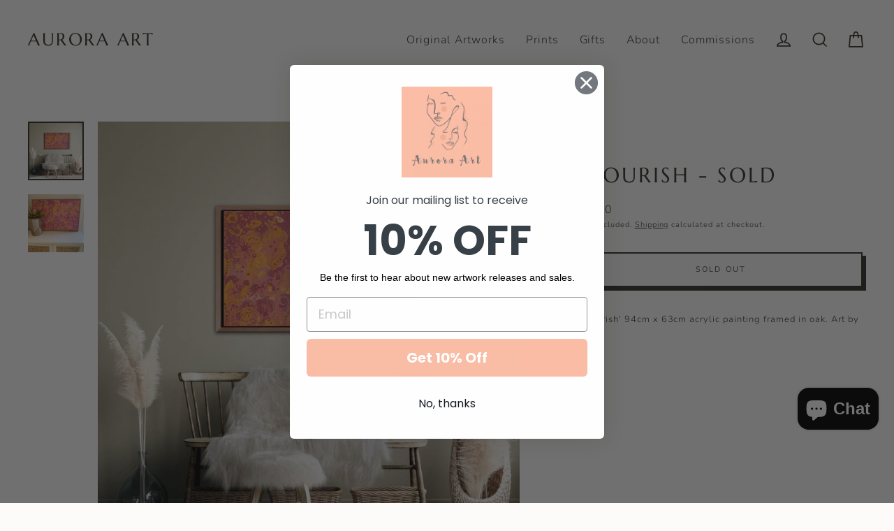

--- FILE ---
content_type: text/javascript
request_url: https://auroraart.com.au/cdn/shop/t/2/assets/tipo.booking.index.min.js?v=82631121958066423971693196471
body_size: 42415
content:
/*! For license information please see tipo.booking.index.min.js.LICENSE.txt */
var tipoBooking;(()=>{var n,t,e={61:(n,t,e)=>{"use strict";e.d(t,{Z:()=>i});var o=e(645),r=e.n(o)()((function(n){return n[1]}));r.push([n.id,'.ss-main{position:relative;display:inline-block;user-select:none;color:#666;width:100%}.ss-main .ss-single-selected{display:flex;cursor:pointer;width:100%;height:30px;padding:6px;border:1px solid #dcdee2;border-radius:4px;background-color:#fff;outline:0;box-sizing:border-box;transition:background-color .2s}.ss-main .ss-single-selected.ss-disabled{background-color:#dcdee2;cursor:not-allowed}.ss-main .ss-single-selected.ss-open-above{border-top-left-radius:0;border-top-right-radius:0}.ss-main .ss-single-selected.ss-open-below{border-bottom-left-radius:0;border-bottom-right-radius:0}.ss-main .ss-single-selected .placeholder{flex:1 1 100%;text-align:left;width:calc(100% - 30px);-webkit-user-select:none;-moz-user-select:none;-ms-user-select:none;user-select:none}.ss-main .ss-single-selected .placeholder,.ss-main .ss-single-selected .placeholder *{display:flex;align-items:center;overflow:hidden;text-overflow:ellipsis;white-space:nowrap}.ss-main .ss-single-selected .placeholder *{width:auto}.ss-main .ss-single-selected .placeholder .ss-disabled{color:#dedede}.ss-main .ss-single-selected .ss-deselect{display:flex;align-items:center;justify-content:flex-end;flex:0 1 auto;margin:0 6px;font-weight:700}.ss-main .ss-single-selected .ss-deselect.ss-hide{display:none}.ss-main .ss-single-selected .ss-arrow{display:flex;align-items:center;justify-content:flex-end;flex:0 1 auto;margin:0 6px}.ss-main .ss-single-selected .ss-arrow span{border:solid #666;border-width:0 2px 2px 0;display:inline-block;padding:3px;transition:transform .2s,margin .2s}.ss-main .ss-single-selected .ss-arrow span.arrow-up{transform:rotate(-135deg);margin:3px 0 0}.ss-main .ss-single-selected .ss-arrow span.arrow-down{transform:rotate(45deg);margin:-3px 0 0}.ss-main .ss-multi-selected{display:flex;flex-direction:row;cursor:pointer;min-height:30px;width:100%;padding:0 0 0 3px;border:1px solid #dcdee2;border-radius:4px;background-color:#fff;outline:0;box-sizing:border-box;transition:background-color .2s}.ss-main .ss-multi-selected.ss-disabled{background-color:#dcdee2;cursor:not-allowed}.ss-main .ss-multi-selected.ss-disabled .ss-values .ss-disabled{color:#666}.ss-main .ss-multi-selected.ss-disabled .ss-values .ss-value .ss-value-delete{cursor:not-allowed}.ss-main .ss-multi-selected.ss-open-above{border-top-left-radius:0;border-top-right-radius:0}.ss-main .ss-multi-selected.ss-open-below{border-bottom-left-radius:0;border-bottom-right-radius:0}.ss-main .ss-multi-selected .ss-values{display:flex;flex-wrap:wrap;justify-content:flex-start;flex:1 1 100%;width:calc(100% - 30px)}.ss-main .ss-multi-selected .ss-values .ss-disabled{display:flex;padding:4px 5px;margin:2px 0;line-height:1em;align-items:center;width:100%;color:#dedede;overflow:hidden;text-overflow:ellipsis;white-space:nowrap}@keyframes scaleIn{0%{transform:scale(0);opacity:0}to{transform:scale(1);opacity:1}}@keyframes scaleOut{0%{transform:scale(1);opacity:1}to{transform:scale(0);opacity:0}}.ss-main .ss-multi-selected .ss-values .ss-value{display:flex;user-select:none;align-items:center;font-size:12px;padding:3px 5px;margin:3px 5px 3px 0;color:#fff;background-color:#5897fb;border-radius:4px;animation-name:scaleIn;animation-duration:.2s;animation-timing-function:ease-out;animation-fill-mode:both}.ss-main .ss-multi-selected .ss-values .ss-value.ss-out{animation-name:scaleOut;animation-duration:.2s;animation-timing-function:ease-out}.ss-main .ss-multi-selected .ss-values .ss-value .ss-value-delete{margin:0 0 0 5px;cursor:pointer}.ss-main .ss-multi-selected .ss-add{display:flex;flex:0 1 3px;margin:9px 12px 0 5px}.ss-main .ss-multi-selected .ss-add .ss-plus{display:flex;justify-content:center;align-items:center;background:#666;position:relative;height:10px;width:2px;transition:transform .2s}.ss-main .ss-multi-selected .ss-add .ss-plus:after{background:#666;content:"";position:absolute;height:2px;width:10px;left:-4px;top:4px}.ss-main .ss-multi-selected .ss-add .ss-plus.ss-cross{transform:rotate(45deg)}.ss-main .ss-content{position:absolute;width:100%;margin:-1px 0 0;box-sizing:border-box;border:1px solid #dcdee2;z-index:1010;background-color:#fff;transform-origin:center top;transition:transform .2s,opacity .2s;opacity:0;transform:scaleY(0)}.ss-main .ss-content.ss-open{display:block;opacity:1;transform:scaleY(1)}.ss-main .ss-content .ss-search{display:flex;flex-direction:row;padding:8px 8px 6px}.ss-main .ss-content .ss-search.ss-hide,.ss-main .ss-content .ss-search.ss-hide input{height:0;opacity:0;padding:0;margin:0}.ss-main .ss-content .ss-search input{display:inline-flex;font-size:inherit;line-height:inherit;flex:1 1 auto;width:100%;min-width:0;height:30px;padding:6px 8px;margin:0;border:1px solid #dcdee2;border-radius:4px;background-color:#fff;outline:0;text-align:left;box-sizing:border-box;-webkit-box-sizing:border-box;-webkit-appearance:textfield}.ss-main .ss-content .ss-search input::placeholder{color:#8a8a8a;vertical-align:middle}.ss-main .ss-content .ss-search input:focus{box-shadow:0 0 5px #5897fb}.ss-main .ss-content .ss-search .ss-addable{display:inline-flex;justify-content:center;align-items:center;cursor:pointer;font-size:22px;font-weight:700;flex:0 0 30px;height:30px;margin:0 0 0 8px;border:1px solid #dcdee2;border-radius:4px;box-sizing:border-box}.ss-main .ss-content .ss-addable{padding-top:0}.ss-main .ss-content .ss-list{max-height:200px;overflow-x:hidden;overflow-y:auto;text-align:left}.ss-main .ss-content .ss-list .ss-optgroup .ss-optgroup-label{padding:6px 10px;font-weight:700}.ss-main .ss-content .ss-list .ss-optgroup .ss-option{padding:6px 6px 6px 25px}.ss-main .ss-content .ss-list .ss-optgroup-label-selectable{cursor:pointer}.ss-main .ss-content .ss-list .ss-optgroup-label-selectable:hover{color:#fff;background-color:#5897fb}.ss-main .ss-content .ss-list .ss-option{padding:6px 10px;cursor:pointer;user-select:none}.ss-main .ss-content .ss-list .ss-option *{display:inline-block}.ss-main .ss-content .ss-list .ss-option.ss-highlighted,.ss-main .ss-content .ss-list .ss-option:hover{color:#fff;background-color:#5897fb}.ss-main .ss-content .ss-list .ss-option.ss-disabled{cursor:not-allowed;color:#dedede;background-color:#fff}.ss-main .ss-content .ss-list .ss-option:not(.ss-disabled).ss-option-selected{color:#666;background-color:rgba(88,151,251,.1)}.ss-main .ss-content .ss-list .ss-option.ss-hide{display:none}.ss-main .ss-content .ss-list .ss-option .ss-search-highlight{background-color:#fffb8c}.ss-main .ss-single-selected .ss-arrow span{border-color:#6370a7}.ss-main .ss-content.ss-open{border-radius:4px;overflow:hidden}.ss-main .ss-content .ss-list .ss-option{height:36px;font-size:14px;color:#6370a7;line-height:36px;padding:0 23px;background:#fff;white-space:nowrap;text-overflow:ellipsis;overflow:hidden}.ss-main .ss-content .ss-list .ss-option:hover{background:#f9fafd;color:#6370a7}.ss-main .ss-content .ss-list{max-height:110px}.ss-main .ss-content .ss-search{display:none}.ss-main .ss-single-selected .placeholder{display:block}.ss-main .ss-content .ss-list::-webkit-scrollbar-track{background:none}.ss-main .ss-content .ss-list::-webkit-scrollbar-thumb{background:#d0d5e8;border-radius:4px}.ss-main .ss-content .ss-list::-webkit-scrollbar-thumb:hover{background:#c1c8e2}.tpb-booking-form{display:flex;align-items:center;justify-content:center;max-width:840px;position:relative;background:#fff;text-align:left;margin:0 auto;width:100%}@media only screen and (max-width: 768px){.tpb-booking-form{margin:20px 55px}}@media only screen and (max-width: 640px)and (orientation: portrait){.tpb-booking-form{margin:20px}}.tpb-booking-form *{box-sizing:border-box;color:inherit}.tpb-booking-form .tpb-box-wrapper{width:100%;height:100%;border:1px solid #e2e6ec;border-radius:10px;-moz-box-shadow:0 10px 50px rgba(37,49,98,.15);-webkit-box-shadow:0 10px 50px rgba(37,49,98,.15);box-shadow:0 10px 50px rgba(37,49,98,.15)}.tpb-booking-form .tpb-box{width:100%;background-color:#fff;overflow:hidden;border-radius:10px}.tpb-booking-form .tpb-box h2{color:#323a45;font-size:27px;line-height:60px;font-style:normal;font-weight:400;letter-spacing:0px;text-transform:none;text-align:center}.tpb-booking-form .tpb-box .tpb-form{display:block}.tpb-booking-form .tpb-box .tpb-form-control{color:#323a45;margin-bottom:22px;display:none}.tpb-booking-form .tpb-box .tpb-form-control.visible{display:block;width:100%;padding:0}.tpb-booking-form .tpb-box .tpb-form-control .tpb-form-control-option{display:none}.tpb-booking-form .tpb-box .tpb-form-control label{float:none;display:inline-block;text-align:left;max-width:100%;margin:0 0 8px;font-weight:300;padding:0;font-size:14px;line-height:1}.tpb-booking-form .tpb-box .tpb-form-control label.inline{display:flex;align-items:center;justify-content:space-between}.tpb-booking-form .tpb-box .tpb-form-control #tpb-message-bring_qty{font-size:14px;margin:10px 0 0 10px;font-weight:300}.tpb-booking-form .tpb-box .tpb-form-control .ss-single-selected{font-family:"Roboto",sans-serif;font-size:14px;font-weight:400;line-height:1;width:100%;height:44px;background-color:#f8f9fd;background-image:none;border-radius:4px;border:none;-webkit-box-sizing:border-box;box-sizing:border-box;outline:0;padding:0 20px 0 17px;margin:0;-webkit-appearance:none;-webkit-transition:border-color .2s cubic-bezier(0.645, 0.045, 0.355, 1);transition:border-color .2s cubic-bezier(0.645, 0.045, 0.355, 1);box-shadow:none;line-height:44px}.tpb-booking-form .tpb-box .tpb-form-control .ss-single-selected .placeholder{background:none}.tpb-booking-form .tpb-box .tpb-form-control .bringQty-input,.tpb-booking-form .tpb-box .tpb-form-control #tpb-productTitle-input{display:block;width:100%;height:44px;border:none;background:#f8f9fd;padding:0 20px 0 18px}.tpb-booking-form .tpb-box .tpb-form-control .bringQty-input:focus{outline:none}.tpb-booking-form .tpb-box .tpb-form-control .switch{position:relative;display:inline-block;width:40px;height:22px;margin:0}.tpb-booking-form .tpb-box .tpb-form-control .switch input{opacity:0;width:0;height:0}.tpb-booking-form .tpb-box .tpb-form-control .switch input:checked+.tpb-slider{background-color:#2196f3}.tpb-booking-form .tpb-box .tpb-form-control .switch input:focus+.tpb-slider{box-shadow:0 0 1px #2196f3}.tpb-booking-form .tpb-box .tpb-form-control .switch input:checked+.tpb-slider:before{-webkit-transform:translateX(18px);-ms-transform:translateX(18px);transform:translateX(18px)}.tpb-booking-form .tpb-box .tpb-form-control .switch .tpb-slider{position:absolute !important;cursor:pointer;top:0;left:0;right:0;bottom:0;padding:0 0 23px 0 !important;background-color:#ccc !important;-webkit-transition:.4s !important;transition:.4s}.tpb-booking-form .tpb-box .tpb-form-control .switch .tpb-slider:before{position:absolute;content:"";height:18px;width:18px;left:2px;bottom:2px;background-color:#fff !important;-webkit-transition:.4s;transition:.4s}.tpb-booking-form .tpb-box .tpb-form-control .switch .tpb-slider.round{border-radius:22px}.tpb-booking-form .tpb-box .tpb-form-control .switch .tpb-slider.round:before{border-radius:50%}.tpb-booking-form .tpb-box .content{padding:0;width:300%;transition:all .5s}.tpb-booking-form .tpb-box .content ul li:before{content:unset}.tpb-booking-form .tpb-box .content .step1{width:33.3333333%;float:left;transition:all .5s;background-color:#fff;padding:65px 40px 65px 30px;background-repeat:no-repeat;background-size:cover;background-position:center}@media only screen and (max-width: 640px)and (orientation: portrait){.tpb-booking-form .tpb-box .content .step1{padding:25px}}.tpb-booking-form .tpb-box .content .step1 .inner-step{width:50%;margin:0 auto;transition:all .5s;float:right}@media only screen and (max-width: 640px)and (orientation: portrait){.tpb-booking-form .tpb-box .content .step1 .inner-step{width:100%}}.tpb-booking-form .tpb-box .content .step1 .inner-step h5{font-size:24px;font-weight:400;margin:0}.tpb-booking-form .tpb-box .content .step3 .title{margin:0}.tpb-booking-form .tpb-box .content[data-step="1"] .step2{height:0}.tpb-booking-form .tpb-box .content[data-step="1"] .step3{height:0}.tpb-booking-form .copyright{position:absolute;bottom:2px;right:20px;font-size:13px;z-index:9999}.tpb-booking-form .copyright p{margin:0 !important}.tpb-booking-form .copyright a{border:none;text-decoration:none}.tpb-booking-form .copyright .company{font-weight:600;text-decoration:underline}.tpb-booking-form .booking-note{word-break:break-word}.tpb-message_not-available{display:none;margin-top:10px;font-weight:300;background:#faebd7;padding:2px 5px;font-size:13px}.tpb-message_not-available .dismiss{display:flex;align-items:center}.tpb-message_not-available .dismiss svg{width:14px;height:14px;cursor:pointer}.tpb-box .action{text-align:center}.tpb-box .action .continue-button.c2{margin-bottom:25px}@media only screen and (max-width: 640px)and (orientation: portrait){.tpb-box .action .continue-button.c2{margin-bottom:0}}.tpb-box .action.fullwidth{padding:15px}@media only screen and (max-width: 640px)and (orientation: portrait){.tpb-box .action.fullwidth{padding-bottom:55px}}@media only screen and (max-width: 640px)and (orientation: portrait){.tpb-box .action{padding-bottom:30px}}.tpb-box .action button[disabled]{cursor:no-drop !important;opacity:.6}.tpb-box .action .continue-button{width:100%;border:none;white-space:nowrap;cursor:pointer;-webkit-appearance:none;text-align:center;-webkit-box-sizing:border-box;box-sizing:border-box;outline:0;-webkit-transition:.1s;transition:.1s;font-weight:500;padding:12px 20px;font-size:14px;border-radius:4px;color:#fff;margin:0 auto;line-height:initial}.tpb-box .action .back-button{background:#f8f9fd;padding:12px 37px;border:1px solid #e7eaf4;border-radius:4px;margin-bottom:30px;line-height:initial}.tpb-box .action .back-button.c2{display:none}@media only screen and (max-width: 640px)and (orientation: portrait){.tpb-box .action .back-button{width:100%;margin-bottom:15px}.tpb-box .action .back-button.c2{display:block}}.tbp-hidden{display:none !important}.tpb-disabled{opacity:.5;pointer-events:none}.x480.tpb-booking-form{margin:0px;width:100%;padding:0}.x480.tpb-booking-form .content .step1{padding:25px;background-color:#fff}.x480.tpb-booking-form .content .step1 .inner-step{width:100%}.x480 .action .back-button{width:100%;margin-bottom:15px}.x480 .action .confirm-button{width:100%;margin-bottom:0}.product.tpb-booking-form.hideDropdownIcon .tpb-form-control.product .ss-single-selected .ss-arrow{display:none !important}.product.tpb-booking-form.hideServiceName .tpb-form-control.product{display:none !important}.product.tpb-booking-form.hideTitle .step1 .inner-step h5{display:none !important}.product.tpb-booking-form.hideDropdown.hideServiceName .tpb-form-control.product{display:none !important}.product.tpb-booking-form.hideDropdown .tpb-form-control.product{display:flex !important;align-items:baseline;padding:0 10px;margin-bottom:10px}.product.tpb-booking-form.hideDropdown .tpb-form-control.product label{display:none !important}.product.tpb-booking-form.hideDropdown .tpb-form-control.product .ss-single-selected{padding-left:0 !important;background-color:rgba(0,0,0,0) !important}.product.tpb-booking-form.hideDropdown .tpb-form-control.product .ss-single-selected .ss-arrow{display:none !important}.product.tpb-booking-form.hideDropdown .tpb-form-control.product .ss-single-selected .placeholder{font-weight:600;font-size:20px}.hidePrice.tpb-booking-form .tpb-form-control.price{display:none !important}.tpb_hidden{display:none !important;visibility:hidden !important}.cricle .tpbOnlineBooking_actions:not(.stickyBar){border-radius:50%}.cricle .tpbOnlineBooking_actions.default{width:100px;height:100px}.cricle .tpbOnlineBooking_actions.default .tpbOnlineBookingBtn{border-radius:50%}.cricle .tpbOnlineBooking_actions.default .tpbOnlineBookingBtn:before{border-radius:50%}.rectangle .tpbOnlineBooking_actions{border-radius:10px}.rectangle .tpbOnlineBooking_actions .tpbOnlineBookingBtn{border-radius:10px;padding:5px}.rectangle .tpbOnlineBooking_actions.default{width:130px;min-height:70px;height:70px}.rectangle .tpbOnlineBooking_actions.default .tpbOnlineBookingBtn:before{border-radius:10px}.square .tpbOnlineBooking_actions{width:100px;height:100px;border-radius:10px}.square .tpbOnlineBooking_actions.stickyBar .tpbOnlineBookingBtn{border-radius:0px}.square .tpbOnlineBooking_actions.stickyBar .tpbOnlineBookingBtn:before{border-radius:0px}.square .tpbOnlineBooking_actions .tpbOnlineBookingBtn{border-radius:10px}.square .tpbOnlineBooking_actions .tpbOnlineBookingBtn:before{border-radius:10px}@keyframes loadSliderIn{from{opacity:0}to{opacity:1}}.tpb-hideThumbnailService .step3 .product-info .thumb{display:none !important}#tpbOnlineBooking .tpbOnlineBooking_background.open{position:fixed;top:0;right:0;bottom:0;left:0;background:rgba(0,0,0,.3);z-index:99998}#tpbOnlineBooking .tpbOnlineBooking_container{position:fixed;top:6%;right:0;bottom:auto;border-radius:10px;overflow:hidden;display:none}#tpbOnlineBooking .tpbOnlineBooking_container.hideStep3 .tpbOnlineBooking_form{display:none}#tpbOnlineBooking .tpbOnlineBooking_container.hideStep3 .tpb-booking-form{overflow-y:auto}#tpbOnlineBooking .tpbOnlineBooking_container.open{display:block;left:50%;top:50%;transform:translate(-50%, -50%);max-height:770px;max-width:570px;overflow-y:auto;background:#fff;z-index:99999;box-shadow:0px 5px 10px 0px rgba(0,0,0,.5);animation:loadSliderIn ease-out .4s !important}#tpbOnlineBooking .tpbOnlineBooking_container.open .tpbOnlineBooking_close{display:inline-block;position:absolute;right:0;top:-3px;margin:0 10px;color:#bf1212;font-size:35px;padding:0 5px;font-weight:700;cursor:pointer}#tpbOnlineBooking .tpbOnlineBooking_container.open .tpbOnlineBooking_close:hover{transform:scale(0.95)}#tpbOnlineBooking .tpbOnlineBooking_container.open .tpbOnlineBooking_form{margin:0;padding:30px 5px 5px;border-bottom:1px solid rgba(0,0,0,.1)}#tpbOnlineBooking .tpbOnlineBooking_container.open .tpbOnlineBooking_form .tpbOnlineBooking_title{text-align:center;font-size:30px;color:#096552;margin-bottom:5px}#tpbOnlineBooking .tpbOnlineBooking_container.open .tpbOnlineBooking_form .tpbOnlineBooking_description{text-align:center;color:gray;margin-bottom:10px;padding:0 20px}#tpbOnlineBooking .tpbOnlineBooking_container.open .tpbOnlineBooking_form .tpbOnlineBoooking_product{display:none;justify-content:center;margin-bottom:5px}#tpbOnlineBooking .tpbOnlineBooking_container.open .tpbOnlineBooking_form .tpbOnlineBoooking_product .tpb_product_background{background-size:100% 100%;width:60px;height:60px;border-radius:5px;box-shadow:rgba(0,0,0,.3) 0px 0px 10px;border:1px solid #d7d2d2}#tpbOnlineBooking .tpbOnlineBooking_container.open .tpb-booking-form{height:100%}#tpbOnlineBooking .tpbOnlineBooking_container.open .tpb-booking-form [data-step="1"] .step1 .inner-step{width:100%}#tpbOnlineBooking .tpbOnlineBooking_container.open .tpb-booking-form [data-step="1"] .continue-button{margin:5% 0 0;height:45px}#tpbOnlineBooking .tpbOnlineBooking_container.open .tpb-booking-form .tpb-box{border-radius:0 !important}#tpbOnlineBooking .tpbOnlineBooking_container.open .tpb-booking-form .tpb-box .action .continue-button.c2{margin-bottom:0 !important}#tpbOnlineBooking .tpbOnlineBooking_container.open .tpb-booking-form .step1 .inner-step h5{text-align:center}#tpbOnlineBooking .tpbOnlineBooking_container.open .tpb-booking-form .tpb-box-wrapper{border:none !important;box-shadow:none !important}#tpbOnlineBooking .tpbOnlineBooking_container.open .tpb-booking-form .tpb-form-control.product{margin:20px 0}#tpbOnlineBooking .tpbOnlineBooking_container.open .tpb-booking-form .tpb-form-control-option{margin:20px 0}#tpbOnlineBooking .tpbOnlineBooking_container.open .tpb-booking-form .step3 .product-info .title{margin:0 !important}#tpbOnlineBooking .tpbOnlineBooking_container.open .tpb-booking-form .step3 .subtotal{margin-bottom:15px !important}#tpbOnlineBooking .tpbOnlineBooking_actions{position:fixed;z-index:9999}#tpbOnlineBooking .tpbOnlineBooking_actions.default{background:none !important}#tpbOnlineBooking .tpbOnlineBooking_actions.default.bottom-right{right:30px;bottom:60px}#tpbOnlineBooking .tpbOnlineBooking_actions.default.bottom-left{left:30px;bottom:60px}#tpbOnlineBooking .tpbOnlineBooking_actions.default.top-left{left:30px;top:60px}#tpbOnlineBooking .tpbOnlineBooking_actions.default.top-right{right:30px;top:60px}#tpbOnlineBooking .tpbOnlineBooking_actions.stickyBar{width:120px !important;height:60px !important;border-top-left-radius:5px;border-bottom-left-radius:5px;box-shadow:0px 5px 10px 0px rgba(0,0,0,.5);bottom:65%}#tpbOnlineBooking .tpbOnlineBooking_actions.stickyBar.right{right:-50px;transition:all .3s}#tpbOnlineBooking .tpbOnlineBooking_actions.stickyBar.right .tpbOnlineBooking_icon{margin-left:19px}#tpbOnlineBooking .tpbOnlineBooking_actions.stickyBar.right:hover{right:0px}#tpbOnlineBooking .tpbOnlineBooking_actions.stickyBar.left{left:-50px;transition:all .3s}#tpbOnlineBooking .tpbOnlineBooking_actions.stickyBar.left .tpbOnlineBooking_icon{float:right;margin-right:19px}#tpbOnlineBooking .tpbOnlineBooking_actions.stickyBar.left:hover{left:0px}#tpbOnlineBooking .tpbOnlineBooking_actions.stickyBar .tpbOnlineBookingBtn:hover{transform:scale(1) !important}#tpbOnlineBooking .tpbOnlineBooking_actions.stickyBar .tpbOnlineBookingBtn:before{border-radius:0 !important}#tpbOnlineBooking .tpbOnlineBooking_actions.stickyBar .tpbOnlineBooking_icon{display:block !important;width:35px;margin-top:10px}#tpbOnlineBooking .tpbOnlineBooking_actions.stickyBar .tpbOnlineBooking_icon path{fill:#fff}#tpbOnlineBooking .tpbOnlineBooking_actions.stickyBar:hover .tpbOnlineBooking_icon{display:none !important}#tpbOnlineBooking .tpbOnlineBooking_actions.stickyBar .tpbOnlineBookingBtn{display:none !important}#tpbOnlineBooking .tpbOnlineBooking_actions.stickyBar:hover .tpbOnlineBookingBtn{display:block !important;padding:5px}#tpbOnlineBooking .tpbOnlineBooking_actions .tpbOnlineBookingBtn{background:#fff;border:none;color:#000;font-size:15px;font-weight:500;width:100%;height:100%;cursor:pointer;box-shadow:0px 5px 10px 0px rgba(0,0,0,.5);transition:all .3s}#tpbOnlineBooking .tpbOnlineBooking_actions .tpbOnlineBookingBtn:hover{transform:scale(0.95)}@media(max-width: 1024px){#tpbOnlineBooking .tpbOnlineBooking_container.open{left:25%;top:50%;transform:translate(-10%, -50%)}}@media(max-width: 970px){#tpbOnlineBooking .tpbOnlineBooking_container.open{left:25%;top:50%;transform:translate(-15%, -50%)}}@media(max-width: 700px){#tpbOnlineBooking .tpbOnlineBooking_container.open{left:5%;top:50%;transform:translate(0%, -50%)}#tpbOnlineBooking .tpbOnlineBooking_container.open .tpb-booking-form{margin:0 !important}#tpbOnlineBooking .tpbOnlineBooking_container.open .tpb-box .content .confirm .product-info .thumb{width:80px;height:80px}#tpbOnlineBooking .tpbOnlineBooking_container.open #tpbOnlineBooking .tpbOnlineBooking_container.open .tpb-booking-form [data-step="1"] .continue-button{margin:15% 0 0}}@media(max-width: 640px){#tpbOnlineBooking .tpbOnlineBooking_container.open{left:3%;top:50%;transform:translate(-1.5%, -50%);margin:0 0 1%}#tpbOnlineBooking .tpbOnlineBooking_container.open .tpbOnlineBooking_close{top:5px}#tpbOnlineBooking .tpbOnlineBooking_container.open .tpbOnlineBooking_title{font-size:25px !important;font-family:emoji}#tpbOnlineBooking .tpbOnlineBooking_container.open .tpbOnlineBooking_description{padding:0 20px;font-size:13px !important;font-family:emoji}#tpbOnlineBooking .tpbOnlineBooking_container.open .tpb-booking-form{margin:0 !important}}@media(max-width: 375px){#tpbOnlineBooking .tpbOnlineBooking_form{display:none}#tpbOnlineBooking .tpbOnlineBooking_title{font-size:20px !important}#tpbOnlineBooking .tpbOnlineBooking_description{font-size:13px !important;margin-bottom:0}#tpbOnlineBooking .tpbOnlineBooking_close{top:10px}#tpbOnlineBooking [data-step="2"] .tpb-box .action{padding-bottom:0px}#tpbOnlineBooking [data-step="2"] .tpb-box .action .back-button{margin-bottom:5px}}.tpbOnlineBookingBtn{position:relative}.default .tpbOnlineBookingBtn:before{content:"";position:absolute;width:160%;height:160%;-webkit-animation-delay:0s;animation-delay:0s;-webkit-animation:pulsate1 2s;animation:pulsate1 2s;-webkit-animation-direction:forwards;animation-direction:forwards;-webkit-animation-iteration-count:infinite;animation-iteration-count:infinite;-webkit-animation-timing-function:steps;animation-timing-function:steps;opacity:1;border:5px solid rgba(106,255,224,.4);top:-30%;left:-30%;background:rgba(198,16,0,0)}@-webkit-keyframes pulsate1{0%{-webkit-transform:scale(0.6);transform:scale(0.6);opacity:1;box-shadow:inset 0px 0px 25px 3px rgba(255,255,255,.75),0px 0px 25px 10px rgba(255,255,255,.75)}100%{-webkit-transform:scale(1);transform:scale(1);opacity:0;box-shadow:none}}@keyframes pulsate1{0%{-webkit-transform:scale(0.6);transform:scale(0.6);opacity:1;box-shadow:inset 0px 0px 25px 3px rgba(255,255,255,.75),0px 0px 25px 10px rgba(255,255,255,.75)}100%{-webkit-transform:scale(1, 1);transform:scale(1);opacity:0;box-shadow:none}}.tpb-quickBooking-button{width:100%;border:none;cursor:pointer;padding:12px 24px;margin-top:20px;border-radius:5px;position:relative;z-index:999}#tpb-quickBooking-popup.open{display:block !important;position:fixed;top:0;right:0;left:0;bottom:0;z-index:999;background:rgba(0,0,0,.2)}#tpb-quickBooking-popup.open .tpb-quickBooking-popup_container{width:100%;height:100%;display:flex;justify-content:center;align-items:center}#tpb-quickBooking-popup.open .tpb-quickBooking-popup_container .tpb-quickBooking-popup_row{height:auto;display:flex;flex-wrap:wrap;align-items:flex-start;justify-content:center;position:relative;background:#fff}#tpb-quickBooking-popup.open .tpb-quickBooking-popup_container .tpb-quickBooking-popup_row .tpb-quickBooking-popup_form,#tpb-quickBooking-popup.open .tpb-quickBooking-popup_container .tpb-quickBooking-popup_row .tpb-quickBooking-popup_image{width:460px;height:100%;padding:20px}#tpb-quickBooking-popup.open .tpb-quickBooking-popup_container .tpb-quickBooking-popup_row .tpb-quickBooking-popup_form{border-left:1px solid #e4e2e2;border-right:1px solid #e4e2e2}#tpb-quickBooking-popup.open .tpb-quickBooking-popup_container .tpb-quickBooking-popup_row .tpb-quickBooking-popup_image{border-right:1px solid #e4e2e2;border-left:1px solid #e4e2e2}#tpb-quickBooking-popup.open .tpb-quickBooking-popup_container .tpb-quickBooking-popup_row .tpb-quickBooking-popup_image img{width:100%;height:100%}#tpb-quickBooking-popup.open .tpb-quickBooking-popup_container .tpb-quickBooking-popup_row .tpb-quickBooking-popup_close{position:absolute;top:-12px;right:-12px;cursor:pointer;background:#fff;border-radius:50%;box-shadow:0 0 10px rgba(0,0,0,.1);display:flex;padding:4px}#tpb-quickBooking-popup.open .tpb-quickBooking-popup_container .tpb-quickBooking-popup_row .tpb-quickBooking-popup_close path{fill:red}#tpb-quickBooking-popup.open .tpb-quickBooking-popup_container .tpb-quickBooking-popup_row .tpb-booking-form .tpb-box-wrapper{border-radius:0 !important;border:none;box-shadow:none;-webkit-box-shadow:none;-moz-box-shadow:none}#tpb-quickBooking-popup.open .tpb-quickBooking-popup_container .tpb-quickBooking-popup_row .tpb-booking-form .tpb-box-wrapper .step1 .inner-step h5{text-align:center !important}#tpb-quickBooking-popup.open .tpb-quickBooking-popup_container .tpb-quickBooking-popup_row .tpb-booking-form .tpb-box-wrapper .tpb-box{border-radius:0 !important;border:none}.tpb-quickBooking-item{position:relative}.tpb-quickBooking-item .tpb-quickBooking-button.cricle{position:absolute;top:-10px;right:-30px;z-index:999;border-radius:50%;width:100px;height:100px;padding:2px;line-height:1;overflow:hidden;display:none;transition:all .3s;opacity:0}.tpb-quickBooking-item:hover .tpb-quickBooking-button.cricle{display:block;right:-5px;opacity:1}@media(max-width: 820px){#tpb-quickBooking-popup .tpb-quickBooking-popup_container .tpb-quickBooking-popup_image{display:none !important}#tpb-quickBooking-popup.open .tpb-quickBooking-popup_container .tpb-quickBooking-popup_row .tpb-quickBooking-popup_form{width:100%;max-width:500px}}',""]);const i=r},645:n=>{"use strict";n.exports=function(n){var t=[];return t.toString=function(){return this.map((function(t){var e=n(t);return t[2]?"@media ".concat(t[2]," {").concat(e,"}"):e})).join("")},t.i=function(n,e,o){"string"==typeof n&&(n=[[null,n,""]]);var r={};if(o)for(var i=0;i<this.length;i++){var a=this[i][0];null!=a&&(r[a]=!0)}for(var l=0;l<n.length;l++){var u=[].concat(n[l]);o&&r[u[0]]||(e&&(u[2]?u[2]="".concat(e," and ").concat(u[2]):u[2]=e),t.push(u))}},t}},486:function(n,t,e){var o;n=e.nmd(n),function(){var r,i="Expected a function",a="__lodash_hash_undefined__",l="__lodash_placeholder__",u=32,c=128,s=1/0,p=9007199254740991,f=NaN,d=4294967295,b=[["ary",c],["bind",1],["bindKey",2],["curry",8],["curryRight",16],["flip",512],["partial",u],["partialRight",64],["rearg",256]],g="[object Arguments]",h="[object Array]",v="[object Boolean]",m="[object Date]",k="[object Error]",_="[object Function]",y="[object GeneratorFunction]",x="[object Map]",w="[object Number]",B="[object Object]",O="[object Promise]",T="[object RegExp]",A="[object Set]",M="[object String]",S="[object Symbol]",q="[object WeakMap]",G="[object ArrayBuffer]",j="[object DataView]",z="[object Float32Array]",E="[object Float64Array]",I="[object Int8Array]",C="[object Int16Array]",L="[object Int32Array]",R="[object Uint8Array]",P="[object Uint8ClampedArray]",N="[object Uint16Array]",F="[object Uint32Array]",U=/\b__p \+= '';/g,$=/\b(__p \+=) '' \+/g,D=/(__e\(.*?\)|\b__t\)) \+\n'';/g,W=/&(?:amp|lt|gt|quot|#39);/g,H=/[&<>"']/g,V=RegExp(W.source),K=RegExp(H.source),Q=/<%-([\s\S]+?)%>/g,Z=/<%([\s\S]+?)%>/g,Y=/<%=([\s\S]+?)%>/g,J=/\.|\[(?:[^[\]]*|(["'])(?:(?!\1)[^\\]|\\.)*?\1)\]/,X=/^\w*$/,nn=/[^.[\]]+|\[(?:(-?\d+(?:\.\d+)?)|(["'])((?:(?!\2)[^\\]|\\.)*?)\2)\]|(?=(?:\.|\[\])(?:\.|\[\]|$))/g,tn=/[\\^$.*+?()[\]{}|]/g,en=RegExp(tn.source),on=/^\s+/,rn=/\s/,an=/\{(?:\n\/\* \[wrapped with .+\] \*\/)?\n?/,ln=/\{\n\/\* \[wrapped with (.+)\] \*/,un=/,? & /,cn=/[^\x00-\x2f\x3a-\x40\x5b-\x60\x7b-\x7f]+/g,sn=/[()=,{}\[\]\/\s]/,pn=/\\(\\)?/g,fn=/\$\{([^\\}]*(?:\\.[^\\}]*)*)\}/g,dn=/\w*$/,bn=/^[-+]0x[0-9a-f]+$/i,gn=/^0b[01]+$/i,hn=/^\[object .+?Constructor\]$/,vn=/^0o[0-7]+$/i,mn=/^(?:0|[1-9]\d*)$/,kn=/[\xc0-\xd6\xd8-\xf6\xf8-\xff\u0100-\u017f]/g,_n=/($^)/,yn=/['\n\r\u2028\u2029\\]/g,xn="\\u0300-\\u036f\\ufe20-\\ufe2f\\u20d0-\\u20ff",wn="a-z\\xdf-\\xf6\\xf8-\\xff",Bn="A-Z\\xc0-\\xd6\\xd8-\\xde",On="\\xac\\xb1\\xd7\\xf7\\x00-\\x2f\\x3a-\\x40\\x5b-\\x60\\x7b-\\xbf\\u2000-\\u206f \\t\\x0b\\f\\xa0\\ufeff\\n\\r\\u2028\\u2029\\u1680\\u180e\\u2000\\u2001\\u2002\\u2003\\u2004\\u2005\\u2006\\u2007\\u2008\\u2009\\u200a\\u202f\\u205f\\u3000",Tn="["+On+"]",An="["+xn+"]",Mn="\\d+",Sn="["+wn+"]",qn="[^\\ud800-\\udfff"+On+Mn+"\\u2700-\\u27bf"+wn+Bn+"]",Gn="\\ud83c[\\udffb-\\udfff]",jn="[^\\ud800-\\udfff]",zn="(?:\\ud83c[\\udde6-\\uddff]){2}",En="[\\ud800-\\udbff][\\udc00-\\udfff]",In="["+Bn+"]",Cn="(?:"+Sn+"|"+qn+")",Ln="(?:"+In+"|"+qn+")",Rn="(?:['’](?:d|ll|m|re|s|t|ve))?",Pn="(?:['’](?:D|LL|M|RE|S|T|VE))?",Nn="(?:"+An+"|"+Gn+")?",Fn="[\\ufe0e\\ufe0f]?",Un=Fn+Nn+"(?:\\u200d(?:"+[jn,zn,En].join("|")+")"+Fn+Nn+")*",$n="(?:"+["[\\u2700-\\u27bf]",zn,En].join("|")+")"+Un,Dn="(?:"+[jn+An+"?",An,zn,En,"[\\ud800-\\udfff]"].join("|")+")",Wn=RegExp("['’]","g"),Hn=RegExp(An,"g"),Vn=RegExp(Gn+"(?="+Gn+")|"+Dn+Un,"g"),Kn=RegExp([In+"?"+Sn+"+"+Rn+"(?="+[Tn,In,"$"].join("|")+")",Ln+"+"+Pn+"(?="+[Tn,In+Cn,"$"].join("|")+")",In+"?"+Cn+"+"+Rn,In+"+"+Pn,"\\d*(?:1ST|2ND|3RD|(?![123])\\dTH)(?=\\b|[a-z_])","\\d*(?:1st|2nd|3rd|(?![123])\\dth)(?=\\b|[A-Z_])",Mn,$n].join("|"),"g"),Qn=RegExp("[\\u200d\\ud800-\\udfff"+xn+"\\ufe0e\\ufe0f]"),Zn=/[a-z][A-Z]|[A-Z]{2}[a-z]|[0-9][a-zA-Z]|[a-zA-Z][0-9]|[^a-zA-Z0-9 ]/,Yn=["Array","Buffer","DataView","Date","Error","Float32Array","Float64Array","Function","Int8Array","Int16Array","Int32Array","Map","Math","Object","Promise","RegExp","Set","String","Symbol","TypeError","Uint8Array","Uint8ClampedArray","Uint16Array","Uint32Array","WeakMap","_","clearTimeout","isFinite","parseInt","setTimeout"],Jn=-1,Xn={};Xn[z]=Xn[E]=Xn[I]=Xn[C]=Xn[L]=Xn[R]=Xn[P]=Xn[N]=Xn[F]=!0,Xn[g]=Xn[h]=Xn[G]=Xn[v]=Xn[j]=Xn[m]=Xn[k]=Xn[_]=Xn[x]=Xn[w]=Xn[B]=Xn[T]=Xn[A]=Xn[M]=Xn[q]=!1;var nt={};nt[g]=nt[h]=nt[G]=nt[j]=nt[v]=nt[m]=nt[z]=nt[E]=nt[I]=nt[C]=nt[L]=nt[x]=nt[w]=nt[B]=nt[T]=nt[A]=nt[M]=nt[S]=nt[R]=nt[P]=nt[N]=nt[F]=!0,nt[k]=nt[_]=nt[q]=!1;var tt={"\\":"\\","'":"'","\n":"n","\r":"r","\u2028":"u2028","\u2029":"u2029"},et=parseFloat,ot=parseInt,rt="object"==typeof e.g&&e.g&&e.g.Object===Object&&e.g,it="object"==typeof self&&self&&self.Object===Object&&self,at=rt||it||Function("return this")(),lt=t&&!t.nodeType&&t,ut=lt&&n&&!n.nodeType&&n,ct=ut&&ut.exports===lt,st=ct&&rt.process,pt=function(){try{return ut&&ut.require&&ut.require("util").types||st&&st.binding&&st.binding("util")}catch(n){}}(),ft=pt&&pt.isArrayBuffer,dt=pt&&pt.isDate,bt=pt&&pt.isMap,gt=pt&&pt.isRegExp,ht=pt&&pt.isSet,vt=pt&&pt.isTypedArray;function mt(n,t,e){switch(e.length){case 0:return n.call(t);case 1:return n.call(t,e[0]);case 2:return n.call(t,e[0],e[1]);case 3:return n.call(t,e[0],e[1],e[2])}return n.apply(t,e)}function kt(n,t,e,o){for(var r=-1,i=null==n?0:n.length;++r<i;){var a=n[r];t(o,a,e(a),n)}return o}function _t(n,t){for(var e=-1,o=null==n?0:n.length;++e<o&&!1!==t(n[e],e,n););return n}function yt(n,t){for(var e=null==n?0:n.length;e--&&!1!==t(n[e],e,n););return n}function xt(n,t){for(var e=-1,o=null==n?0:n.length;++e<o;)if(!t(n[e],e,n))return!1;return!0}function wt(n,t){for(var e=-1,o=null==n?0:n.length,r=0,i=[];++e<o;){var a=n[e];t(a,e,n)&&(i[r++]=a)}return i}function Bt(n,t){return!(null==n||!n.length)&&Et(n,t,0)>-1}function Ot(n,t,e){for(var o=-1,r=null==n?0:n.length;++o<r;)if(e(t,n[o]))return!0;return!1}function Tt(n,t){for(var e=-1,o=null==n?0:n.length,r=Array(o);++e<o;)r[e]=t(n[e],e,n);return r}function At(n,t){for(var e=-1,o=t.length,r=n.length;++e<o;)n[r+e]=t[e];return n}function Mt(n,t,e,o){var r=-1,i=null==n?0:n.length;for(o&&i&&(e=n[++r]);++r<i;)e=t(e,n[r],r,n);return e}function St(n,t,e,o){var r=null==n?0:n.length;for(o&&r&&(e=n[--r]);r--;)e=t(e,n[r],r,n);return e}function qt(n,t){for(var e=-1,o=null==n?0:n.length;++e<o;)if(t(n[e],e,n))return!0;return!1}var Gt=Rt("length");function jt(n,t,e){var o;return e(n,(function(n,e,r){if(t(n,e,r))return o=e,!1})),o}function zt(n,t,e,o){for(var r=n.length,i=e+(o?1:-1);o?i--:++i<r;)if(t(n[i],i,n))return i;return-1}function Et(n,t,e){return t==t?function(n,t,e){for(var o=e-1,r=n.length;++o<r;)if(n[o]===t)return o;return-1}(n,t,e):zt(n,Ct,e)}function It(n,t,e,o){for(var r=e-1,i=n.length;++r<i;)if(o(n[r],t))return r;return-1}function Ct(n){return n!=n}function Lt(n,t){var e=null==n?0:n.length;return e?Ft(n,t)/e:f}function Rt(n){return function(t){return null==t?r:t[n]}}function Pt(n){return function(t){return null==n?r:n[t]}}function Nt(n,t,e,o,r){return r(n,(function(n,r,i){e=o?(o=!1,n):t(e,n,r,i)})),e}function Ft(n,t){for(var e,o=-1,i=n.length;++o<i;){var a=t(n[o]);a!==r&&(e=e===r?a:e+a)}return e}function Ut(n,t){for(var e=-1,o=Array(n);++e<n;)o[e]=t(e);return o}function $t(n){return n?n.slice(0,le(n)+1).replace(on,""):n}function Dt(n){return function(t){return n(t)}}function Wt(n,t){return Tt(t,(function(t){return n[t]}))}function Ht(n,t){return n.has(t)}function Vt(n,t){for(var e=-1,o=n.length;++e<o&&Et(t,n[e],0)>-1;);return e}function Kt(n,t){for(var e=n.length;e--&&Et(t,n[e],0)>-1;);return e}function Qt(n,t){for(var e=n.length,o=0;e--;)n[e]===t&&++o;return o}var Zt=Pt({À:"A",Á:"A",Â:"A",Ã:"A",Ä:"A",Å:"A",à:"a",á:"a",â:"a",ã:"a",ä:"a",å:"a",Ç:"C",ç:"c",Ð:"D",ð:"d",È:"E",É:"E",Ê:"E",Ë:"E",è:"e",é:"e",ê:"e",ë:"e",Ì:"I",Í:"I",Î:"I",Ï:"I",ì:"i",í:"i",î:"i",ï:"i",Ñ:"N",ñ:"n",Ò:"O",Ó:"O",Ô:"O",Õ:"O",Ö:"O",Ø:"O",ò:"o",ó:"o",ô:"o",õ:"o",ö:"o",ø:"o",Ù:"U",Ú:"U",Û:"U",Ü:"U",ù:"u",ú:"u",û:"u",ü:"u",Ý:"Y",ý:"y",ÿ:"y",Æ:"Ae",æ:"ae",Þ:"Th",þ:"th",ß:"ss",Ā:"A",Ă:"A",Ą:"A",ā:"a",ă:"a",ą:"a",Ć:"C",Ĉ:"C",Ċ:"C",Č:"C",ć:"c",ĉ:"c",ċ:"c",č:"c",Ď:"D",Đ:"D",ď:"d",đ:"d",Ē:"E",Ĕ:"E",Ė:"E",Ę:"E",Ě:"E",ē:"e",ĕ:"e",ė:"e",ę:"e",ě:"e",Ĝ:"G",Ğ:"G",Ġ:"G",Ģ:"G",ĝ:"g",ğ:"g",ġ:"g",ģ:"g",Ĥ:"H",Ħ:"H",ĥ:"h",ħ:"h",Ĩ:"I",Ī:"I",Ĭ:"I",Į:"I",İ:"I",ĩ:"i",ī:"i",ĭ:"i",į:"i",ı:"i",Ĵ:"J",ĵ:"j",Ķ:"K",ķ:"k",ĸ:"k",Ĺ:"L",Ļ:"L",Ľ:"L",Ŀ:"L",Ł:"L",ĺ:"l",ļ:"l",ľ:"l",ŀ:"l",ł:"l",Ń:"N",Ņ:"N",Ň:"N",Ŋ:"N",ń:"n",ņ:"n",ň:"n",ŋ:"n",Ō:"O",Ŏ:"O",Ő:"O",ō:"o",ŏ:"o",ő:"o",Ŕ:"R",Ŗ:"R",Ř:"R",ŕ:"r",ŗ:"r",ř:"r",Ś:"S",Ŝ:"S",Ş:"S",Š:"S",ś:"s",ŝ:"s",ş:"s",š:"s",Ţ:"T",Ť:"T",Ŧ:"T",ţ:"t",ť:"t",ŧ:"t",Ũ:"U",Ū:"U",Ŭ:"U",Ů:"U",Ű:"U",Ų:"U",ũ:"u",ū:"u",ŭ:"u",ů:"u",ű:"u",ų:"u",Ŵ:"W",ŵ:"w",Ŷ:"Y",ŷ:"y",Ÿ:"Y",Ź:"Z",Ż:"Z",Ž:"Z",ź:"z",ż:"z",ž:"z",Ĳ:"IJ",ĳ:"ij",Œ:"Oe",œ:"oe",ŉ:"'n",ſ:"s"}),Yt=Pt({"&":"&amp;","<":"&lt;",">":"&gt;",'"':"&quot;","'":"&#39;"});function Jt(n){return"\\"+tt[n]}function Xt(n){return Qn.test(n)}function ne(n){var t=-1,e=Array(n.size);return n.forEach((function(n,o){e[++t]=[o,n]})),e}function te(n,t){return function(e){return n(t(e))}}function ee(n,t){for(var e=-1,o=n.length,r=0,i=[];++e<o;){var a=n[e];a!==t&&a!==l||(n[e]=l,i[r++]=e)}return i}function oe(n){var t=-1,e=Array(n.size);return n.forEach((function(n){e[++t]=n})),e}function re(n){var t=-1,e=Array(n.size);return n.forEach((function(n){e[++t]=[n,n]})),e}function ie(n){return Xt(n)?function(n){for(var t=Vn.lastIndex=0;Vn.test(n);)++t;return t}(n):Gt(n)}function ae(n){return Xt(n)?function(n){return n.match(Vn)||[]}(n):function(n){return n.split("")}(n)}function le(n){for(var t=n.length;t--&&rn.test(n.charAt(t)););return t}var ue=Pt({"&amp;":"&","&lt;":"<","&gt;":">","&quot;":'"',"&#39;":"'"}),ce=function n(t){var e,o=(t=null==t?at:ce.defaults(at.Object(),t,ce.pick(at,Yn))).Array,rn=t.Date,xn=t.Error,wn=t.Function,Bn=t.Math,On=t.Object,Tn=t.RegExp,An=t.String,Mn=t.TypeError,Sn=o.prototype,qn=wn.prototype,Gn=On.prototype,jn=t["__core-js_shared__"],zn=qn.toString,En=Gn.hasOwnProperty,In=0,Cn=(e=/[^.]+$/.exec(jn&&jn.keys&&jn.keys.IE_PROTO||""))?"Symbol(src)_1."+e:"",Ln=Gn.toString,Rn=zn.call(On),Pn=at._,Nn=Tn("^"+zn.call(En).replace(tn,"\\$&").replace(/hasOwnProperty|(function).*?(?=\\\()| for .+?(?=\\\])/g,"$1.*?")+"$"),Fn=ct?t.Buffer:r,Un=t.Symbol,$n=t.Uint8Array,Dn=Fn?Fn.allocUnsafe:r,Vn=te(On.getPrototypeOf,On),Qn=On.create,tt=Gn.propertyIsEnumerable,rt=Sn.splice,it=Un?Un.isConcatSpreadable:r,lt=Un?Un.iterator:r,ut=Un?Un.toStringTag:r,st=function(){try{var n=si(On,"defineProperty");return n({},"",{}),n}catch(n){}}(),pt=t.clearTimeout!==at.clearTimeout&&t.clearTimeout,Gt=rn&&rn.now!==at.Date.now&&rn.now,Pt=t.setTimeout!==at.setTimeout&&t.setTimeout,se=Bn.ceil,pe=Bn.floor,fe=On.getOwnPropertySymbols,de=Fn?Fn.isBuffer:r,be=t.isFinite,ge=Sn.join,he=te(On.keys,On),ve=Bn.max,me=Bn.min,ke=rn.now,_e=t.parseInt,ye=Bn.random,xe=Sn.reverse,we=si(t,"DataView"),Be=si(t,"Map"),Oe=si(t,"Promise"),Te=si(t,"Set"),Ae=si(t,"WeakMap"),Me=si(On,"create"),Se=Ae&&new Ae,qe={},Ge=Pi(we),je=Pi(Be),ze=Pi(Oe),Ee=Pi(Te),Ie=Pi(Ae),Ce=Un?Un.prototype:r,Le=Ce?Ce.valueOf:r,Re=Ce?Ce.toString:r;function Pe(n){if(el(n)&&!Wa(n)&&!(n instanceof $e)){if(n instanceof Ue)return n;if(En.call(n,"__wrapped__"))return Ni(n)}return new Ue(n)}var Ne=function(){function n(){}return function(t){if(!tl(t))return{};if(Qn)return Qn(t);n.prototype=t;var e=new n;return n.prototype=r,e}}();function Fe(){}function Ue(n,t){this.__wrapped__=n,this.__actions__=[],this.__chain__=!!t,this.__index__=0,this.__values__=r}function $e(n){this.__wrapped__=n,this.__actions__=[],this.__dir__=1,this.__filtered__=!1,this.__iteratees__=[],this.__takeCount__=d,this.__views__=[]}function De(n){var t=-1,e=null==n?0:n.length;for(this.clear();++t<e;){var o=n[t];this.set(o[0],o[1])}}function We(n){var t=-1,e=null==n?0:n.length;for(this.clear();++t<e;){var o=n[t];this.set(o[0],o[1])}}function He(n){var t=-1,e=null==n?0:n.length;for(this.clear();++t<e;){var o=n[t];this.set(o[0],o[1])}}function Ve(n){var t=-1,e=null==n?0:n.length;for(this.__data__=new He;++t<e;)this.add(n[t])}function Ke(n){var t=this.__data__=new We(n);this.size=t.size}function Qe(n,t){var e=Wa(n),o=!e&&Da(n),r=!e&&!o&&Qa(n),i=!e&&!o&&!r&&sl(n),a=e||o||r||i,l=a?Ut(n.length,An):[],u=l.length;for(var c in n)!t&&!En.call(n,c)||a&&("length"==c||r&&("offset"==c||"parent"==c)||i&&("buffer"==c||"byteLength"==c||"byteOffset"==c)||vi(c,u))||l.push(c);return l}function Ze(n){var t=n.length;return t?n[Vo(0,t-1)]:r}function Ye(n,t){return Ei(Mr(n),ao(t,0,n.length))}function Je(n){return Ei(Mr(n))}function Xe(n,t,e){(e!==r&&!Fa(n[t],e)||e===r&&!(t in n))&&ro(n,t,e)}function no(n,t,e){var o=n[t];En.call(n,t)&&Fa(o,e)&&(e!==r||t in n)||ro(n,t,e)}function to(n,t){for(var e=n.length;e--;)if(Fa(n[e][0],t))return e;return-1}function eo(n,t,e,o){return po(n,(function(n,r,i){t(o,n,e(n),i)})),o}function oo(n,t){return n&&Sr(t,jl(t),n)}function ro(n,t,e){"__proto__"==t&&st?st(n,t,{configurable:!0,enumerable:!0,value:e,writable:!0}):n[t]=e}function io(n,t){for(var e=-1,i=t.length,a=o(i),l=null==n;++e<i;)a[e]=l?r:Al(n,t[e]);return a}function ao(n,t,e){return n==n&&(e!==r&&(n=n<=e?n:e),t!==r&&(n=n>=t?n:t)),n}function lo(n,t,e,o,i,a){var l,u=1&t,c=2&t,s=4&t;if(e&&(l=i?e(n,o,i,a):e(n)),l!==r)return l;if(!tl(n))return n;var p=Wa(n);if(p){if(l=function(n){var t=n.length,e=new n.constructor(t);return t&&"string"==typeof n[0]&&En.call(n,"index")&&(e.index=n.index,e.input=n.input),e}(n),!u)return Mr(n,l)}else{var f=di(n),d=f==_||f==y;if(Qa(n))return xr(n,u);if(f==B||f==g||d&&!i){if(l=c||d?{}:gi(n),!u)return c?function(n,t){return Sr(n,fi(n),t)}(n,function(n,t){return n&&Sr(t,zl(t),n)}(l,n)):function(n,t){return Sr(n,pi(n),t)}(n,oo(l,n))}else{if(!nt[f])return i?n:{};l=function(n,t,e){var o,r=n.constructor;switch(t){case G:return wr(n);case v:case m:return new r(+n);case j:return function(n,t){var e=t?wr(n.buffer):n.buffer;return new n.constructor(e,n.byteOffset,n.byteLength)}(n,e);case z:case E:case I:case C:case L:case R:case P:case N:case F:return Br(n,e);case x:return new r;case w:case M:return new r(n);case T:return function(n){var t=new n.constructor(n.source,dn.exec(n));return t.lastIndex=n.lastIndex,t}(n);case A:return new r;case S:return o=n,Le?On(Le.call(o)):{}}}(n,f,u)}}a||(a=new Ke);var b=a.get(n);if(b)return b;a.set(n,l),ll(n)?n.forEach((function(o){l.add(lo(o,t,e,o,n,a))})):ol(n)&&n.forEach((function(o,r){l.set(r,lo(o,t,e,r,n,a))}));var h=p?r:(s?c?oi:ei:c?zl:jl)(n);return _t(h||n,(function(o,r){h&&(o=n[r=o]),no(l,r,lo(o,t,e,r,n,a))})),l}function uo(n,t,e){var o=e.length;if(null==n)return!o;for(n=On(n);o--;){var i=e[o],a=t[i],l=n[i];if(l===r&&!(i in n)||!a(l))return!1}return!0}function co(n,t,e){if("function"!=typeof n)throw new Mn(i);return qi((function(){n.apply(r,e)}),t)}function so(n,t,e,o){var r=-1,i=Bt,a=!0,l=n.length,u=[],c=t.length;if(!l)return u;e&&(t=Tt(t,Dt(e))),o?(i=Ot,a=!1):t.length>=200&&(i=Ht,a=!1,t=new Ve(t));n:for(;++r<l;){var s=n[r],p=null==e?s:e(s);if(s=o||0!==s?s:0,a&&p==p){for(var f=c;f--;)if(t[f]===p)continue n;u.push(s)}else i(t,p,o)||u.push(s)}return u}Pe.templateSettings={escape:Q,evaluate:Z,interpolate:Y,variable:"",imports:{_:Pe}},Pe.prototype=Fe.prototype,Pe.prototype.constructor=Pe,Ue.prototype=Ne(Fe.prototype),Ue.prototype.constructor=Ue,$e.prototype=Ne(Fe.prototype),$e.prototype.constructor=$e,De.prototype.clear=function(){this.__data__=Me?Me(null):{},this.size=0},De.prototype.delete=function(n){var t=this.has(n)&&delete this.__data__[n];return this.size-=t?1:0,t},De.prototype.get=function(n){var t=this.__data__;if(Me){var e=t[n];return e===a?r:e}return En.call(t,n)?t[n]:r},De.prototype.has=function(n){var t=this.__data__;return Me?t[n]!==r:En.call(t,n)},De.prototype.set=function(n,t){var e=this.__data__;return this.size+=this.has(n)?0:1,e[n]=Me&&t===r?a:t,this},We.prototype.clear=function(){this.__data__=[],this.size=0},We.prototype.delete=function(n){var t=this.__data__,e=to(t,n);return!(e<0||(e==t.length-1?t.pop():rt.call(t,e,1),--this.size,0))},We.prototype.get=function(n){var t=this.__data__,e=to(t,n);return e<0?r:t[e][1]},We.prototype.has=function(n){return to(this.__data__,n)>-1},We.prototype.set=function(n,t){var e=this.__data__,o=to(e,n);return o<0?(++this.size,e.push([n,t])):e[o][1]=t,this},He.prototype.clear=function(){this.size=0,this.__data__={hash:new De,map:new(Be||We),string:new De}},He.prototype.delete=function(n){var t=ui(this,n).delete(n);return this.size-=t?1:0,t},He.prototype.get=function(n){return ui(this,n).get(n)},He.prototype.has=function(n){return ui(this,n).has(n)},He.prototype.set=function(n,t){var e=ui(this,n),o=e.size;return e.set(n,t),this.size+=e.size==o?0:1,this},Ve.prototype.add=Ve.prototype.push=function(n){return this.__data__.set(n,a),this},Ve.prototype.has=function(n){return this.__data__.has(n)},Ke.prototype.clear=function(){this.__data__=new We,this.size=0},Ke.prototype.delete=function(n){var t=this.__data__,e=t.delete(n);return this.size=t.size,e},Ke.prototype.get=function(n){return this.__data__.get(n)},Ke.prototype.has=function(n){return this.__data__.has(n)},Ke.prototype.set=function(n,t){var e=this.__data__;if(e instanceof We){var o=e.__data__;if(!Be||o.length<199)return o.push([n,t]),this.size=++e.size,this;e=this.__data__=new He(o)}return e.set(n,t),this.size=e.size,this};var po=jr(_o),fo=jr(yo,!0);function bo(n,t){var e=!0;return po(n,(function(n,o,r){return e=!!t(n,o,r)})),e}function go(n,t,e){for(var o=-1,i=n.length;++o<i;){var a=n[o],l=t(a);if(null!=l&&(u===r?l==l&&!cl(l):e(l,u)))var u=l,c=a}return c}function ho(n,t){var e=[];return po(n,(function(n,o,r){t(n,o,r)&&e.push(n)})),e}function vo(n,t,e,o,r){var i=-1,a=n.length;for(e||(e=hi),r||(r=[]);++i<a;){var l=n[i];t>0&&e(l)?t>1?vo(l,t-1,e,o,r):At(r,l):o||(r[r.length]=l)}return r}var mo=zr(),ko=zr(!0);function _o(n,t){return n&&mo(n,t,jl)}function yo(n,t){return n&&ko(n,t,jl)}function xo(n,t){return wt(t,(function(t){return Ja(n[t])}))}function wo(n,t){for(var e=0,o=(t=mr(t,n)).length;null!=n&&e<o;)n=n[Ri(t[e++])];return e&&e==o?n:r}function Bo(n,t,e){var o=t(n);return Wa(n)?o:At(o,e(n))}function Oo(n){return null==n?n===r?"[object Undefined]":"[object Null]":ut&&ut in On(n)?function(n){var t=En.call(n,ut),e=n[ut];try{n[ut]=r;var o=!0}catch(n){}var i=Ln.call(n);return o&&(t?n[ut]=e:delete n[ut]),i}(n):function(n){return Ln.call(n)}(n)}function To(n,t){return n>t}function Ao(n,t){return null!=n&&En.call(n,t)}function Mo(n,t){return null!=n&&t in On(n)}function So(n,t,e){for(var i=e?Ot:Bt,a=n[0].length,l=n.length,u=l,c=o(l),s=1/0,p=[];u--;){var f=n[u];u&&t&&(f=Tt(f,Dt(t))),s=me(f.length,s),c[u]=!e&&(t||a>=120&&f.length>=120)?new Ve(u&&f):r}f=n[0];var d=-1,b=c[0];n:for(;++d<a&&p.length<s;){var g=f[d],h=t?t(g):g;if(g=e||0!==g?g:0,!(b?Ht(b,h):i(p,h,e))){for(u=l;--u;){var v=c[u];if(!(v?Ht(v,h):i(n[u],h,e)))continue n}b&&b.push(h),p.push(g)}}return p}function qo(n,t,e){var o=null==(n=Ti(n,t=mr(t,n)))?n:n[Ri(Yi(t))];return null==o?r:mt(o,n,e)}function Go(n){return el(n)&&Oo(n)==g}function jo(n,t,e,o,i){return n===t||(null==n||null==t||!el(n)&&!el(t)?n!=n&&t!=t:function(n,t,e,o,i,a){var l=Wa(n),u=Wa(t),c=l?h:di(n),s=u?h:di(t),p=(c=c==g?B:c)==B,f=(s=s==g?B:s)==B,d=c==s;if(d&&Qa(n)){if(!Qa(t))return!1;l=!0,p=!1}if(d&&!p)return a||(a=new Ke),l||sl(n)?ni(n,t,e,o,i,a):function(n,t,e,o,r,i,a){switch(e){case j:if(n.byteLength!=t.byteLength||n.byteOffset!=t.byteOffset)return!1;n=n.buffer,t=t.buffer;case G:return!(n.byteLength!=t.byteLength||!i(new $n(n),new $n(t)));case v:case m:case w:return Fa(+n,+t);case k:return n.name==t.name&&n.message==t.message;case T:case M:return n==t+"";case x:var l=ne;case A:var u=1&o;if(l||(l=oe),n.size!=t.size&&!u)return!1;var c=a.get(n);if(c)return c==t;o|=2,a.set(n,t);var s=ni(l(n),l(t),o,r,i,a);return a.delete(n),s;case S:if(Le)return Le.call(n)==Le.call(t)}return!1}(n,t,c,e,o,i,a);if(!(1&e)){var b=p&&En.call(n,"__wrapped__"),_=f&&En.call(t,"__wrapped__");if(b||_){var y=b?n.value():n,O=_?t.value():t;return a||(a=new Ke),i(y,O,e,o,a)}}return!!d&&(a||(a=new Ke),function(n,t,e,o,i,a){var l=1&e,u=ei(n),c=u.length;if(c!=ei(t).length&&!l)return!1;for(var s=c;s--;){var p=u[s];if(!(l?p in t:En.call(t,p)))return!1}var f=a.get(n),d=a.get(t);if(f&&d)return f==t&&d==n;var b=!0;a.set(n,t),a.set(t,n);for(var g=l;++s<c;){var h=n[p=u[s]],v=t[p];if(o)var m=l?o(v,h,p,t,n,a):o(h,v,p,n,t,a);if(!(m===r?h===v||i(h,v,e,o,a):m)){b=!1;break}g||(g="constructor"==p)}if(b&&!g){var k=n.constructor,_=t.constructor;k==_||!("constructor"in n)||!("constructor"in t)||"function"==typeof k&&k instanceof k&&"function"==typeof _&&_ instanceof _||(b=!1)}return a.delete(n),a.delete(t),b}(n,t,e,o,i,a))}(n,t,e,o,jo,i))}function zo(n,t,e,o){var i=e.length,a=i,l=!o;if(null==n)return!a;for(n=On(n);i--;){var u=e[i];if(l&&u[2]?u[1]!==n[u[0]]:!(u[0]in n))return!1}for(;++i<a;){var c=(u=e[i])[0],s=n[c],p=u[1];if(l&&u[2]){if(s===r&&!(c in n))return!1}else{var f=new Ke;if(o)var d=o(s,p,c,n,t,f);if(!(d===r?jo(p,s,3,o,f):d))return!1}}return!0}function Eo(n){return!(!tl(n)||(t=n,Cn&&Cn in t))&&(Ja(n)?Nn:hn).test(Pi(n));var t}function Io(n){return"function"==typeof n?n:null==n?ru:"object"==typeof n?Wa(n)?No(n[0],n[1]):Po(n):du(n)}function Co(n){if(!xi(n))return he(n);var t=[];for(var e in On(n))En.call(n,e)&&"constructor"!=e&&t.push(e);return t}function Lo(n,t){return n<t}function Ro(n,t){var e=-1,r=Va(n)?o(n.length):[];return po(n,(function(n,o,i){r[++e]=t(n,o,i)})),r}function Po(n){var t=ci(n);return 1==t.length&&t[0][2]?Bi(t[0][0],t[0][1]):function(e){return e===n||zo(e,n,t)}}function No(n,t){return ki(n)&&wi(t)?Bi(Ri(n),t):function(e){var o=Al(e,n);return o===r&&o===t?Ml(e,n):jo(t,o,3)}}function Fo(n,t,e,o,i){n!==t&&mo(t,(function(a,l){if(i||(i=new Ke),tl(a))!function(n,t,e,o,i,a,l){var u=Mi(n,e),c=Mi(t,e),s=l.get(c);if(s)Xe(n,e,s);else{var p=a?a(u,c,e+"",n,t,l):r,f=p===r;if(f){var d=Wa(c),b=!d&&Qa(c),g=!d&&!b&&sl(c);p=c,d||b||g?Wa(u)?p=u:Ka(u)?p=Mr(u):b?(f=!1,p=xr(c,!0)):g?(f=!1,p=Br(c,!0)):p=[]:il(c)||Da(c)?(p=u,Da(u)?p=ml(u):tl(u)&&!Ja(u)||(p=gi(c))):f=!1}f&&(l.set(c,p),i(p,c,o,a,l),l.delete(c)),Xe(n,e,p)}}(n,t,l,e,Fo,o,i);else{var u=o?o(Mi(n,l),a,l+"",n,t,i):r;u===r&&(u=a),Xe(n,l,u)}}),zl)}function Uo(n,t){var e=n.length;if(e)return vi(t+=t<0?e:0,e)?n[t]:r}function $o(n,t,e){t=t.length?Tt(t,(function(n){return Wa(n)?function(t){return wo(t,1===n.length?n[0]:n)}:n})):[ru];var o=-1;return t=Tt(t,Dt(li())),function(n,t){var o=n.length;for(n.sort((function(n,t){return function(n,t,e){for(var o=-1,r=n.criteria,i=t.criteria,a=r.length,l=e.length;++o<a;){var u=Or(r[o],i[o]);if(u)return o>=l?u:u*("desc"==e[o]?-1:1)}return n.index-t.index}(n,t,e)}));o--;)n[o]=n[o].value;return n}(Ro(n,(function(n,e,r){return{criteria:Tt(t,(function(t){return t(n)})),index:++o,value:n}})))}function Do(n,t,e){for(var o=-1,r=t.length,i={};++o<r;){var a=t[o],l=wo(n,a);e(l,a)&&Jo(i,mr(a,n),l)}return i}function Wo(n,t,e,o){var r=o?It:Et,i=-1,a=t.length,l=n;for(n===t&&(t=Mr(t)),e&&(l=Tt(n,Dt(e)));++i<a;)for(var u=0,c=t[i],s=e?e(c):c;(u=r(l,s,u,o))>-1;)l!==n&&rt.call(l,u,1),rt.call(n,u,1);return n}function Ho(n,t){for(var e=n?t.length:0,o=e-1;e--;){var r=t[e];if(e==o||r!==i){var i=r;vi(r)?rt.call(n,r,1):sr(n,r)}}return n}function Vo(n,t){return n+pe(ye()*(t-n+1))}function Ko(n,t){var e="";if(!n||t<1||t>p)return e;do{t%2&&(e+=n),(t=pe(t/2))&&(n+=n)}while(t);return e}function Qo(n,t){return Gi(Oi(n,t,ru),n+"")}function Zo(n){return Ze(Fl(n))}function Yo(n,t){var e=Fl(n);return Ei(e,ao(t,0,e.length))}function Jo(n,t,e,o){if(!tl(n))return n;for(var i=-1,a=(t=mr(t,n)).length,l=a-1,u=n;null!=u&&++i<a;){var c=Ri(t[i]),s=e;if("__proto__"===c||"constructor"===c||"prototype"===c)return n;if(i!=l){var p=u[c];(s=o?o(p,c,u):r)===r&&(s=tl(p)?p:vi(t[i+1])?[]:{})}no(u,c,s),u=u[c]}return n}var Xo=Se?function(n,t){return Se.set(n,t),n}:ru,nr=st?function(n,t){return st(n,"toString",{configurable:!0,enumerable:!1,value:tu(t),writable:!0})}:ru;function tr(n){return Ei(Fl(n))}function er(n,t,e){var r=-1,i=n.length;t<0&&(t=-t>i?0:i+t),(e=e>i?i:e)<0&&(e+=i),i=t>e?0:e-t>>>0,t>>>=0;for(var a=o(i);++r<i;)a[r]=n[r+t];return a}function or(n,t){var e;return po(n,(function(n,o,r){return!(e=t(n,o,r))})),!!e}function rr(n,t,e){var o=0,r=null==n?o:n.length;if("number"==typeof t&&t==t&&r<=2147483647){for(;o<r;){var i=o+r>>>1,a=n[i];null!==a&&!cl(a)&&(e?a<=t:a<t)?o=i+1:r=i}return r}return ir(n,t,ru,e)}function ir(n,t,e,o){var i=0,a=null==n?0:n.length;if(0===a)return 0;for(var l=(t=e(t))!=t,u=null===t,c=cl(t),s=t===r;i<a;){var p=pe((i+a)/2),f=e(n[p]),d=f!==r,b=null===f,g=f==f,h=cl(f);if(l)var v=o||g;else v=s?g&&(o||d):u?g&&d&&(o||!b):c?g&&d&&!b&&(o||!h):!b&&!h&&(o?f<=t:f<t);v?i=p+1:a=p}return me(a,4294967294)}function ar(n,t){for(var e=-1,o=n.length,r=0,i=[];++e<o;){var a=n[e],l=t?t(a):a;if(!e||!Fa(l,u)){var u=l;i[r++]=0===a?0:a}}return i}function lr(n){return"number"==typeof n?n:cl(n)?f:+n}function ur(n){if("string"==typeof n)return n;if(Wa(n))return Tt(n,ur)+"";if(cl(n))return Re?Re.call(n):"";var t=n+"";return"0"==t&&1/n==-1/0?"-0":t}function cr(n,t,e){var o=-1,r=Bt,i=n.length,a=!0,l=[],u=l;if(e)a=!1,r=Ot;else if(i>=200){var c=t?null:Kr(n);if(c)return oe(c);a=!1,r=Ht,u=new Ve}else u=t?[]:l;n:for(;++o<i;){var s=n[o],p=t?t(s):s;if(s=e||0!==s?s:0,a&&p==p){for(var f=u.length;f--;)if(u[f]===p)continue n;t&&u.push(p),l.push(s)}else r(u,p,e)||(u!==l&&u.push(p),l.push(s))}return l}function sr(n,t){return null==(n=Ti(n,t=mr(t,n)))||delete n[Ri(Yi(t))]}function pr(n,t,e,o){return Jo(n,t,e(wo(n,t)),o)}function fr(n,t,e,o){for(var r=n.length,i=o?r:-1;(o?i--:++i<r)&&t(n[i],i,n););return e?er(n,o?0:i,o?i+1:r):er(n,o?i+1:0,o?r:i)}function dr(n,t){var e=n;return e instanceof $e&&(e=e.value()),Mt(t,(function(n,t){return t.func.apply(t.thisArg,At([n],t.args))}),e)}function br(n,t,e){var r=n.length;if(r<2)return r?cr(n[0]):[];for(var i=-1,a=o(r);++i<r;)for(var l=n[i],u=-1;++u<r;)u!=i&&(a[i]=so(a[i]||l,n[u],t,e));return cr(vo(a,1),t,e)}function gr(n,t,e){for(var o=-1,i=n.length,a=t.length,l={};++o<i;){var u=o<a?t[o]:r;e(l,n[o],u)}return l}function hr(n){return Ka(n)?n:[]}function vr(n){return"function"==typeof n?n:ru}function mr(n,t){return Wa(n)?n:ki(n,t)?[n]:Li(kl(n))}var kr=Qo;function _r(n,t,e){var o=n.length;return e=e===r?o:e,!t&&e>=o?n:er(n,t,e)}var yr=pt||function(n){return at.clearTimeout(n)};function xr(n,t){if(t)return n.slice();var e=n.length,o=Dn?Dn(e):new n.constructor(e);return n.copy(o),o}function wr(n){var t=new n.constructor(n.byteLength);return new $n(t).set(new $n(n)),t}function Br(n,t){var e=t?wr(n.buffer):n.buffer;return new n.constructor(e,n.byteOffset,n.length)}function Or(n,t){if(n!==t){var e=n!==r,o=null===n,i=n==n,a=cl(n),l=t!==r,u=null===t,c=t==t,s=cl(t);if(!u&&!s&&!a&&n>t||a&&l&&c&&!u&&!s||o&&l&&c||!e&&c||!i)return 1;if(!o&&!a&&!s&&n<t||s&&e&&i&&!o&&!a||u&&e&&i||!l&&i||!c)return-1}return 0}function Tr(n,t,e,r){for(var i=-1,a=n.length,l=e.length,u=-1,c=t.length,s=ve(a-l,0),p=o(c+s),f=!r;++u<c;)p[u]=t[u];for(;++i<l;)(f||i<a)&&(p[e[i]]=n[i]);for(;s--;)p[u++]=n[i++];return p}function Ar(n,t,e,r){for(var i=-1,a=n.length,l=-1,u=e.length,c=-1,s=t.length,p=ve(a-u,0),f=o(p+s),d=!r;++i<p;)f[i]=n[i];for(var b=i;++c<s;)f[b+c]=t[c];for(;++l<u;)(d||i<a)&&(f[b+e[l]]=n[i++]);return f}function Mr(n,t){var e=-1,r=n.length;for(t||(t=o(r));++e<r;)t[e]=n[e];return t}function Sr(n,t,e,o){var i=!e;e||(e={});for(var a=-1,l=t.length;++a<l;){var u=t[a],c=o?o(e[u],n[u],u,e,n):r;c===r&&(c=n[u]),i?ro(e,u,c):no(e,u,c)}return e}function qr(n,t){return function(e,o){var r=Wa(e)?kt:eo,i=t?t():{};return r(e,n,li(o,2),i)}}function Gr(n){return Qo((function(t,e){var o=-1,i=e.length,a=i>1?e[i-1]:r,l=i>2?e[2]:r;for(a=n.length>3&&"function"==typeof a?(i--,a):r,l&&mi(e[0],e[1],l)&&(a=i<3?r:a,i=1),t=On(t);++o<i;){var u=e[o];u&&n(t,u,o,a)}return t}))}function jr(n,t){return function(e,o){if(null==e)return e;if(!Va(e))return n(e,o);for(var r=e.length,i=t?r:-1,a=On(e);(t?i--:++i<r)&&!1!==o(a[i],i,a););return e}}function zr(n){return function(t,e,o){for(var r=-1,i=On(t),a=o(t),l=a.length;l--;){var u=a[n?l:++r];if(!1===e(i[u],u,i))break}return t}}function Er(n){return function(t){var e=Xt(t=kl(t))?ae(t):r,o=e?e[0]:t.charAt(0),i=e?_r(e,1).join(""):t.slice(1);return o[n]()+i}}function Ir(n){return function(t){return Mt(Jl(Dl(t).replace(Wn,"")),n,"")}}function Cr(n){return function(){var t=arguments;switch(t.length){case 0:return new n;case 1:return new n(t[0]);case 2:return new n(t[0],t[1]);case 3:return new n(t[0],t[1],t[2]);case 4:return new n(t[0],t[1],t[2],t[3]);case 5:return new n(t[0],t[1],t[2],t[3],t[4]);case 6:return new n(t[0],t[1],t[2],t[3],t[4],t[5]);case 7:return new n(t[0],t[1],t[2],t[3],t[4],t[5],t[6])}var e=Ne(n.prototype),o=n.apply(e,t);return tl(o)?o:e}}function Lr(n){return function(t,e,o){var i=On(t);if(!Va(t)){var a=li(e,3);t=jl(t),e=function(n){return a(i[n],n,i)}}var l=n(t,e,o);return l>-1?i[a?t[l]:l]:r}}function Rr(n){return ti((function(t){var e=t.length,o=e,a=Ue.prototype.thru;for(n&&t.reverse();o--;){var l=t[o];if("function"!=typeof l)throw new Mn(i);if(a&&!u&&"wrapper"==ii(l))var u=new Ue([],!0)}for(o=u?o:e;++o<e;){var c=ii(l=t[o]),s="wrapper"==c?ri(l):r;u=s&&_i(s[0])&&424==s[1]&&!s[4].length&&1==s[9]?u[ii(s[0])].apply(u,s[3]):1==l.length&&_i(l)?u[c]():u.thru(l)}return function(){var n=arguments,o=n[0];if(u&&1==n.length&&Wa(o))return u.plant(o).value();for(var r=0,i=e?t[r].apply(this,n):o;++r<e;)i=t[r].call(this,i);return i}}))}function Pr(n,t,e,i,a,l,u,s,p,f){var d=t&c,b=1&t,g=2&t,h=24&t,v=512&t,m=g?r:Cr(n);return function r(){for(var c=arguments.length,k=o(c),_=c;_--;)k[_]=arguments[_];if(h)var y=ai(r),x=Qt(k,y);if(i&&(k=Tr(k,i,a,h)),l&&(k=Ar(k,l,u,h)),c-=x,h&&c<f){var w=ee(k,y);return Hr(n,t,Pr,r.placeholder,e,k,w,s,p,f-c)}var B=b?e:this,O=g?B[n]:n;return c=k.length,s?k=Ai(k,s):v&&c>1&&k.reverse(),d&&p<c&&(k.length=p),this&&this!==at&&this instanceof r&&(O=m||Cr(O)),O.apply(B,k)}}function Nr(n,t){return function(e,o){return function(n,t,e,o){return _o(n,(function(n,r,i){t(o,e(n),r,i)})),o}(e,n,t(o),{})}}function Fr(n,t){return function(e,o){var i;if(e===r&&o===r)return t;if(e!==r&&(i=e),o!==r){if(i===r)return o;"string"==typeof e||"string"==typeof o?(e=ur(e),o=ur(o)):(e=lr(e),o=lr(o)),i=n(e,o)}return i}}function Ur(n){return ti((function(t){return t=Tt(t,Dt(li())),Qo((function(e){var o=this;return n(t,(function(n){return mt(n,o,e)}))}))}))}function $r(n,t){var e=(t=t===r?" ":ur(t)).length;if(e<2)return e?Ko(t,n):t;var o=Ko(t,se(n/ie(t)));return Xt(t)?_r(ae(o),0,n).join(""):o.slice(0,n)}function Dr(n){return function(t,e,i){return i&&"number"!=typeof i&&mi(t,e,i)&&(e=i=r),t=bl(t),e===r?(e=t,t=0):e=bl(e),function(n,t,e,r){for(var i=-1,a=ve(se((t-n)/(e||1)),0),l=o(a);a--;)l[r?a:++i]=n,n+=e;return l}(t,e,i=i===r?t<e?1:-1:bl(i),n)}}function Wr(n){return function(t,e){return"string"==typeof t&&"string"==typeof e||(t=vl(t),e=vl(e)),n(t,e)}}function Hr(n,t,e,o,i,a,l,c,s,p){var f=8&t;t|=f?u:64,4&(t&=~(f?64:u))||(t&=-4);var d=[n,t,i,f?a:r,f?l:r,f?r:a,f?r:l,c,s,p],b=e.apply(r,d);return _i(n)&&Si(b,d),b.placeholder=o,ji(b,n,t)}function Vr(n){var t=Bn[n];return function(n,e){if(n=vl(n),(e=null==e?0:me(gl(e),292))&&be(n)){var o=(kl(n)+"e").split("e");return+((o=(kl(t(o[0]+"e"+(+o[1]+e)))+"e").split("e"))[0]+"e"+(+o[1]-e))}return t(n)}}var Kr=Te&&1/oe(new Te([,-0]))[1]==s?function(n){return new Te(n)}:cu;function Qr(n){return function(t){var e=di(t);return e==x?ne(t):e==A?re(t):function(n,t){return Tt(t,(function(t){return[t,n[t]]}))}(t,n(t))}}function Zr(n,t,e,a,s,p,f,d){var b=2&t;if(!b&&"function"!=typeof n)throw new Mn(i);var g=a?a.length:0;if(g||(t&=-97,a=s=r),f=f===r?f:ve(gl(f),0),d=d===r?d:gl(d),g-=s?s.length:0,64&t){var h=a,v=s;a=s=r}var m=b?r:ri(n),k=[n,t,e,a,s,h,v,p,f,d];if(m&&function(n,t){var e=n[1],o=t[1],r=e|o,i=r<131,a=o==c&&8==e||o==c&&256==e&&n[7].length<=t[8]||384==o&&t[7].length<=t[8]&&8==e;if(!i&&!a)return n;1&o&&(n[2]=t[2],r|=1&e?0:4);var u=t[3];if(u){var s=n[3];n[3]=s?Tr(s,u,t[4]):u,n[4]=s?ee(n[3],l):t[4]}(u=t[5])&&(s=n[5],n[5]=s?Ar(s,u,t[6]):u,n[6]=s?ee(n[5],l):t[6]),(u=t[7])&&(n[7]=u),o&c&&(n[8]=null==n[8]?t[8]:me(n[8],t[8])),null==n[9]&&(n[9]=t[9]),n[0]=t[0],n[1]=r}(k,m),n=k[0],t=k[1],e=k[2],a=k[3],s=k[4],!(d=k[9]=k[9]===r?b?0:n.length:ve(k[9]-g,0))&&24&t&&(t&=-25),t&&1!=t)_=8==t||16==t?function(n,t,e){var i=Cr(n);return function a(){for(var l=arguments.length,u=o(l),c=l,s=ai(a);c--;)u[c]=arguments[c];var p=l<3&&u[0]!==s&&u[l-1]!==s?[]:ee(u,s);return(l-=p.length)<e?Hr(n,t,Pr,a.placeholder,r,u,p,r,r,e-l):mt(this&&this!==at&&this instanceof a?i:n,this,u)}}(n,t,d):t!=u&&33!=t||s.length?Pr.apply(r,k):function(n,t,e,r){var i=1&t,a=Cr(n);return function t(){for(var l=-1,u=arguments.length,c=-1,s=r.length,p=o(s+u),f=this&&this!==at&&this instanceof t?a:n;++c<s;)p[c]=r[c];for(;u--;)p[c++]=arguments[++l];return mt(f,i?e:this,p)}}(n,t,e,a);else var _=function(n,t,e){var o=1&t,r=Cr(n);return function t(){return(this&&this!==at&&this instanceof t?r:n).apply(o?e:this,arguments)}}(n,t,e);return ji((m?Xo:Si)(_,k),n,t)}function Yr(n,t,e,o){return n===r||Fa(n,Gn[e])&&!En.call(o,e)?t:n}function Jr(n,t,e,o,i,a){return tl(n)&&tl(t)&&(a.set(t,n),Fo(n,t,r,Jr,a),a.delete(t)),n}function Xr(n){return il(n)?r:n}function ni(n,t,e,o,i,a){var l=1&e,u=n.length,c=t.length;if(u!=c&&!(l&&c>u))return!1;var s=a.get(n),p=a.get(t);if(s&&p)return s==t&&p==n;var f=-1,d=!0,b=2&e?new Ve:r;for(a.set(n,t),a.set(t,n);++f<u;){var g=n[f],h=t[f];if(o)var v=l?o(h,g,f,t,n,a):o(g,h,f,n,t,a);if(v!==r){if(v)continue;d=!1;break}if(b){if(!qt(t,(function(n,t){if(!Ht(b,t)&&(g===n||i(g,n,e,o,a)))return b.push(t)}))){d=!1;break}}else if(g!==h&&!i(g,h,e,o,a)){d=!1;break}}return a.delete(n),a.delete(t),d}function ti(n){return Gi(Oi(n,r,Hi),n+"")}function ei(n){return Bo(n,jl,pi)}function oi(n){return Bo(n,zl,fi)}var ri=Se?function(n){return Se.get(n)}:cu;function ii(n){for(var t=n.name+"",e=qe[t],o=En.call(qe,t)?e.length:0;o--;){var r=e[o],i=r.func;if(null==i||i==n)return r.name}return t}function ai(n){return(En.call(Pe,"placeholder")?Pe:n).placeholder}function li(){var n=Pe.iteratee||iu;return n=n===iu?Io:n,arguments.length?n(arguments[0],arguments[1]):n}function ui(n,t){var e,o,r=n.__data__;return("string"==(o=typeof(e=t))||"number"==o||"symbol"==o||"boolean"==o?"__proto__"!==e:null===e)?r["string"==typeof t?"string":"hash"]:r.map}function ci(n){for(var t=jl(n),e=t.length;e--;){var o=t[e],r=n[o];t[e]=[o,r,wi(r)]}return t}function si(n,t){var e=function(n,t){return null==n?r:n[t]}(n,t);return Eo(e)?e:r}var pi=fe?function(n){return null==n?[]:(n=On(n),wt(fe(n),(function(t){return tt.call(n,t)})))}:hu,fi=fe?function(n){for(var t=[];n;)At(t,pi(n)),n=Vn(n);return t}:hu,di=Oo;function bi(n,t,e){for(var o=-1,r=(t=mr(t,n)).length,i=!1;++o<r;){var a=Ri(t[o]);if(!(i=null!=n&&e(n,a)))break;n=n[a]}return i||++o!=r?i:!!(r=null==n?0:n.length)&&nl(r)&&vi(a,r)&&(Wa(n)||Da(n))}function gi(n){return"function"!=typeof n.constructor||xi(n)?{}:Ne(Vn(n))}function hi(n){return Wa(n)||Da(n)||!!(it&&n&&n[it])}function vi(n,t){var e=typeof n;return!!(t=null==t?p:t)&&("number"==e||"symbol"!=e&&mn.test(n))&&n>-1&&n%1==0&&n<t}function mi(n,t,e){if(!tl(e))return!1;var o=typeof t;return!!("number"==o?Va(e)&&vi(t,e.length):"string"==o&&t in e)&&Fa(e[t],n)}function ki(n,t){if(Wa(n))return!1;var e=typeof n;return!("number"!=e&&"symbol"!=e&&"boolean"!=e&&null!=n&&!cl(n))||X.test(n)||!J.test(n)||null!=t&&n in On(t)}function _i(n){var t=ii(n),e=Pe[t];if("function"!=typeof e||!(t in $e.prototype))return!1;if(n===e)return!0;var o=ri(e);return!!o&&n===o[0]}(we&&di(new we(new ArrayBuffer(1)))!=j||Be&&di(new Be)!=x||Oe&&di(Oe.resolve())!=O||Te&&di(new Te)!=A||Ae&&di(new Ae)!=q)&&(di=function(n){var t=Oo(n),e=t==B?n.constructor:r,o=e?Pi(e):"";if(o)switch(o){case Ge:return j;case je:return x;case ze:return O;case Ee:return A;case Ie:return q}return t});var yi=jn?Ja:vu;function xi(n){var t=n&&n.constructor;return n===("function"==typeof t&&t.prototype||Gn)}function wi(n){return n==n&&!tl(n)}function Bi(n,t){return function(e){return null!=e&&e[n]===t&&(t!==r||n in On(e))}}function Oi(n,t,e){return t=ve(t===r?n.length-1:t,0),function(){for(var r=arguments,i=-1,a=ve(r.length-t,0),l=o(a);++i<a;)l[i]=r[t+i];i=-1;for(var u=o(t+1);++i<t;)u[i]=r[i];return u[t]=e(l),mt(n,this,u)}}function Ti(n,t){return t.length<2?n:wo(n,er(t,0,-1))}function Ai(n,t){for(var e=n.length,o=me(t.length,e),i=Mr(n);o--;){var a=t[o];n[o]=vi(a,e)?i[a]:r}return n}function Mi(n,t){if(("constructor"!==t||"function"!=typeof n[t])&&"__proto__"!=t)return n[t]}var Si=zi(Xo),qi=Pt||function(n,t){return at.setTimeout(n,t)},Gi=zi(nr);function ji(n,t,e){var o=t+"";return Gi(n,function(n,t){var e=t.length;if(!e)return n;var o=e-1;return t[o]=(e>1?"& ":"")+t[o],t=t.join(e>2?", ":" "),n.replace(an,"{\n/* [wrapped with "+t+"] */\n")}(o,function(n,t){return _t(b,(function(e){var o="_."+e[0];t&e[1]&&!Bt(n,o)&&n.push(o)})),n.sort()}(function(n){var t=n.match(ln);return t?t[1].split(un):[]}(o),e)))}function zi(n){var t=0,e=0;return function(){var o=ke(),i=16-(o-e);if(e=o,i>0){if(++t>=800)return arguments[0]}else t=0;return n.apply(r,arguments)}}function Ei(n,t){var e=-1,o=n.length,i=o-1;for(t=t===r?o:t;++e<t;){var a=Vo(e,i),l=n[a];n[a]=n[e],n[e]=l}return n.length=t,n}var Ii,Ci,Li=(Ii=Ia((function(n){var t=[];return 46===n.charCodeAt(0)&&t.push(""),n.replace(nn,(function(n,e,o,r){t.push(o?r.replace(pn,"$1"):e||n)})),t}),(function(n){return 500===Ci.size&&Ci.clear(),n})),Ci=Ii.cache,Ii);function Ri(n){if("string"==typeof n||cl(n))return n;var t=n+"";return"0"==t&&1/n==-1/0?"-0":t}function Pi(n){if(null!=n){try{return zn.call(n)}catch(n){}try{return n+""}catch(n){}}return""}function Ni(n){if(n instanceof $e)return n.clone();var t=new Ue(n.__wrapped__,n.__chain__);return t.__actions__=Mr(n.__actions__),t.__index__=n.__index__,t.__values__=n.__values__,t}var Fi=Qo((function(n,t){return Ka(n)?so(n,vo(t,1,Ka,!0)):[]})),Ui=Qo((function(n,t){var e=Yi(t);return Ka(e)&&(e=r),Ka(n)?so(n,vo(t,1,Ka,!0),li(e,2)):[]})),$i=Qo((function(n,t){var e=Yi(t);return Ka(e)&&(e=r),Ka(n)?so(n,vo(t,1,Ka,!0),r,e):[]}));function Di(n,t,e){var o=null==n?0:n.length;if(!o)return-1;var r=null==e?0:gl(e);return r<0&&(r=ve(o+r,0)),zt(n,li(t,3),r)}function Wi(n,t,e){var o=null==n?0:n.length;if(!o)return-1;var i=o-1;return e!==r&&(i=gl(e),i=e<0?ve(o+i,0):me(i,o-1)),zt(n,li(t,3),i,!0)}function Hi(n){return null!=n&&n.length?vo(n,1):[]}function Vi(n){return n&&n.length?n[0]:r}var Ki=Qo((function(n){var t=Tt(n,hr);return t.length&&t[0]===n[0]?So(t):[]})),Qi=Qo((function(n){var t=Yi(n),e=Tt(n,hr);return t===Yi(e)?t=r:e.pop(),e.length&&e[0]===n[0]?So(e,li(t,2)):[]})),Zi=Qo((function(n){var t=Yi(n),e=Tt(n,hr);return(t="function"==typeof t?t:r)&&e.pop(),e.length&&e[0]===n[0]?So(e,r,t):[]}));function Yi(n){var t=null==n?0:n.length;return t?n[t-1]:r}var Ji=Qo(Xi);function Xi(n,t){return n&&n.length&&t&&t.length?Wo(n,t):n}var na=ti((function(n,t){var e=null==n?0:n.length,o=io(n,t);return Ho(n,Tt(t,(function(n){return vi(n,e)?+n:n})).sort(Or)),o}));function ta(n){return null==n?n:xe.call(n)}var ea=Qo((function(n){return cr(vo(n,1,Ka,!0))})),oa=Qo((function(n){var t=Yi(n);return Ka(t)&&(t=r),cr(vo(n,1,Ka,!0),li(t,2))})),ra=Qo((function(n){var t=Yi(n);return t="function"==typeof t?t:r,cr(vo(n,1,Ka,!0),r,t)}));function ia(n){if(!n||!n.length)return[];var t=0;return n=wt(n,(function(n){if(Ka(n))return t=ve(n.length,t),!0})),Ut(t,(function(t){return Tt(n,Rt(t))}))}function aa(n,t){if(!n||!n.length)return[];var e=ia(n);return null==t?e:Tt(e,(function(n){return mt(t,r,n)}))}var la=Qo((function(n,t){return Ka(n)?so(n,t):[]})),ua=Qo((function(n){return br(wt(n,Ka))})),ca=Qo((function(n){var t=Yi(n);return Ka(t)&&(t=r),br(wt(n,Ka),li(t,2))})),sa=Qo((function(n){var t=Yi(n);return t="function"==typeof t?t:r,br(wt(n,Ka),r,t)})),pa=Qo(ia),fa=Qo((function(n){var t=n.length,e=t>1?n[t-1]:r;return e="function"==typeof e?(n.pop(),e):r,aa(n,e)}));function da(n){var t=Pe(n);return t.__chain__=!0,t}function ba(n,t){return t(n)}var ga=ti((function(n){var t=n.length,e=t?n[0]:0,o=this.__wrapped__,i=function(t){return io(t,n)};return!(t>1||this.__actions__.length)&&o instanceof $e&&vi(e)?((o=o.slice(e,+e+(t?1:0))).__actions__.push({func:ba,args:[i],thisArg:r}),new Ue(o,this.__chain__).thru((function(n){return t&&!n.length&&n.push(r),n}))):this.thru(i)})),ha=qr((function(n,t,e){En.call(n,e)?++n[e]:ro(n,e,1)})),va=Lr(Di),ma=Lr(Wi);function ka(n,t){return(Wa(n)?_t:po)(n,li(t,3))}function _a(n,t){return(Wa(n)?yt:fo)(n,li(t,3))}var ya=qr((function(n,t,e){En.call(n,e)?n[e].push(t):ro(n,e,[t])})),xa=Qo((function(n,t,e){var r=-1,i="function"==typeof t,a=Va(n)?o(n.length):[];return po(n,(function(n){a[++r]=i?mt(t,n,e):qo(n,t,e)})),a})),wa=qr((function(n,t,e){ro(n,e,t)}));function Ba(n,t){return(Wa(n)?Tt:Ro)(n,li(t,3))}var Oa=qr((function(n,t,e){n[e?0:1].push(t)}),(function(){return[[],[]]})),Ta=Qo((function(n,t){if(null==n)return[];var e=t.length;return e>1&&mi(n,t[0],t[1])?t=[]:e>2&&mi(t[0],t[1],t[2])&&(t=[t[0]]),$o(n,vo(t,1),[])})),Aa=Gt||function(){return at.Date.now()};function Ma(n,t,e){return t=e?r:t,t=n&&null==t?n.length:t,Zr(n,c,r,r,r,r,t)}function Sa(n,t){var e;if("function"!=typeof t)throw new Mn(i);return n=gl(n),function(){return--n>0&&(e=t.apply(this,arguments)),n<=1&&(t=r),e}}var qa=Qo((function(n,t,e){var o=1;if(e.length){var r=ee(e,ai(qa));o|=u}return Zr(n,o,t,e,r)})),Ga=Qo((function(n,t,e){var o=3;if(e.length){var r=ee(e,ai(Ga));o|=u}return Zr(t,o,n,e,r)}));function ja(n,t,e){var o,a,l,u,c,s,p=0,f=!1,d=!1,b=!0;if("function"!=typeof n)throw new Mn(i);function g(t){var e=o,i=a;return o=a=r,p=t,u=n.apply(i,e)}function h(n){return p=n,c=qi(m,t),f?g(n):u}function v(n){var e=n-s;return s===r||e>=t||e<0||d&&n-p>=l}function m(){var n=Aa();if(v(n))return k(n);c=qi(m,function(n){var e=t-(n-s);return d?me(e,l-(n-p)):e}(n))}function k(n){return c=r,b&&o?g(n):(o=a=r,u)}function _(){var n=Aa(),e=v(n);if(o=arguments,a=this,s=n,e){if(c===r)return h(s);if(d)return yr(c),c=qi(m,t),g(s)}return c===r&&(c=qi(m,t)),u}return t=vl(t)||0,tl(e)&&(f=!!e.leading,l=(d="maxWait"in e)?ve(vl(e.maxWait)||0,t):l,b="trailing"in e?!!e.trailing:b),_.cancel=function(){c!==r&&yr(c),p=0,o=s=a=c=r},_.flush=function(){return c===r?u:k(Aa())},_}var za=Qo((function(n,t){return co(n,1,t)})),Ea=Qo((function(n,t,e){return co(n,vl(t)||0,e)}));function Ia(n,t){if("function"!=typeof n||null!=t&&"function"!=typeof t)throw new Mn(i);var e=function(){var o=arguments,r=t?t.apply(this,o):o[0],i=e.cache;if(i.has(r))return i.get(r);var a=n.apply(this,o);return e.cache=i.set(r,a)||i,a};return e.cache=new(Ia.Cache||He),e}function Ca(n){if("function"!=typeof n)throw new Mn(i);return function(){var t=arguments;switch(t.length){case 0:return!n.call(this);case 1:return!n.call(this,t[0]);case 2:return!n.call(this,t[0],t[1]);case 3:return!n.call(this,t[0],t[1],t[2])}return!n.apply(this,t)}}Ia.Cache=He;var La=kr((function(n,t){var e=(t=1==t.length&&Wa(t[0])?Tt(t[0],Dt(li())):Tt(vo(t,1),Dt(li()))).length;return Qo((function(o){for(var r=-1,i=me(o.length,e);++r<i;)o[r]=t[r].call(this,o[r]);return mt(n,this,o)}))})),Ra=Qo((function(n,t){var e=ee(t,ai(Ra));return Zr(n,u,r,t,e)})),Pa=Qo((function(n,t){var e=ee(t,ai(Pa));return Zr(n,64,r,t,e)})),Na=ti((function(n,t){return Zr(n,256,r,r,r,t)}));function Fa(n,t){return n===t||n!=n&&t!=t}var Ua=Wr(To),$a=Wr((function(n,t){return n>=t})),Da=Go(function(){return arguments}())?Go:function(n){return el(n)&&En.call(n,"callee")&&!tt.call(n,"callee")},Wa=o.isArray,Ha=ft?Dt(ft):function(n){return el(n)&&Oo(n)==G};function Va(n){return null!=n&&nl(n.length)&&!Ja(n)}function Ka(n){return el(n)&&Va(n)}var Qa=de||vu,Za=dt?Dt(dt):function(n){return el(n)&&Oo(n)==m};function Ya(n){if(!el(n))return!1;var t=Oo(n);return t==k||"[object DOMException]"==t||"string"==typeof n.message&&"string"==typeof n.name&&!il(n)}function Ja(n){if(!tl(n))return!1;var t=Oo(n);return t==_||t==y||"[object AsyncFunction]"==t||"[object Proxy]"==t}function Xa(n){return"number"==typeof n&&n==gl(n)}function nl(n){return"number"==typeof n&&n>-1&&n%1==0&&n<=p}function tl(n){var t=typeof n;return null!=n&&("object"==t||"function"==t)}function el(n){return null!=n&&"object"==typeof n}var ol=bt?Dt(bt):function(n){return el(n)&&di(n)==x};function rl(n){return"number"==typeof n||el(n)&&Oo(n)==w}function il(n){if(!el(n)||Oo(n)!=B)return!1;var t=Vn(n);if(null===t)return!0;var e=En.call(t,"constructor")&&t.constructor;return"function"==typeof e&&e instanceof e&&zn.call(e)==Rn}var al=gt?Dt(gt):function(n){return el(n)&&Oo(n)==T},ll=ht?Dt(ht):function(n){return el(n)&&di(n)==A};function ul(n){return"string"==typeof n||!Wa(n)&&el(n)&&Oo(n)==M}function cl(n){return"symbol"==typeof n||el(n)&&Oo(n)==S}var sl=vt?Dt(vt):function(n){return el(n)&&nl(n.length)&&!!Xn[Oo(n)]},pl=Wr(Lo),fl=Wr((function(n,t){return n<=t}));function dl(n){if(!n)return[];if(Va(n))return ul(n)?ae(n):Mr(n);if(lt&&n[lt])return function(n){for(var t,e=[];!(t=n.next()).done;)e.push(t.value);return e}(n[lt]());var t=di(n);return(t==x?ne:t==A?oe:Fl)(n)}function bl(n){return n?(n=vl(n))===s||n===-1/0?17976931348623157e292*(n<0?-1:1):n==n?n:0:0===n?n:0}function gl(n){var t=bl(n),e=t%1;return t==t?e?t-e:t:0}function hl(n){return n?ao(gl(n),0,d):0}function vl(n){if("number"==typeof n)return n;if(cl(n))return f;if(tl(n)){var t="function"==typeof n.valueOf?n.valueOf():n;n=tl(t)?t+"":t}if("string"!=typeof n)return 0===n?n:+n;n=$t(n);var e=gn.test(n);return e||vn.test(n)?ot(n.slice(2),e?2:8):bn.test(n)?f:+n}function ml(n){return Sr(n,zl(n))}function kl(n){return null==n?"":ur(n)}var _l=Gr((function(n,t){if(xi(t)||Va(t))Sr(t,jl(t),n);else for(var e in t)En.call(t,e)&&no(n,e,t[e])})),yl=Gr((function(n,t){Sr(t,zl(t),n)})),xl=Gr((function(n,t,e,o){Sr(t,zl(t),n,o)})),wl=Gr((function(n,t,e,o){Sr(t,jl(t),n,o)})),Bl=ti(io),Ol=Qo((function(n,t){n=On(n);var e=-1,o=t.length,i=o>2?t[2]:r;for(i&&mi(t[0],t[1],i)&&(o=1);++e<o;)for(var a=t[e],l=zl(a),u=-1,c=l.length;++u<c;){var s=l[u],p=n[s];(p===r||Fa(p,Gn[s])&&!En.call(n,s))&&(n[s]=a[s])}return n})),Tl=Qo((function(n){return n.push(r,Jr),mt(Il,r,n)}));function Al(n,t,e){var o=null==n?r:wo(n,t);return o===r?e:o}function Ml(n,t){return null!=n&&bi(n,t,Mo)}var Sl=Nr((function(n,t,e){null!=t&&"function"!=typeof t.toString&&(t=Ln.call(t)),n[t]=e}),tu(ru)),ql=Nr((function(n,t,e){null!=t&&"function"!=typeof t.toString&&(t=Ln.call(t)),En.call(n,t)?n[t].push(e):n[t]=[e]}),li),Gl=Qo(qo);function jl(n){return Va(n)?Qe(n):Co(n)}function zl(n){return Va(n)?Qe(n,!0):function(n){if(!tl(n))return function(n){var t=[];if(null!=n)for(var e in On(n))t.push(e);return t}(n);var t=xi(n),e=[];for(var o in n)("constructor"!=o||!t&&En.call(n,o))&&e.push(o);return e}(n)}var El=Gr((function(n,t,e){Fo(n,t,e)})),Il=Gr((function(n,t,e,o){Fo(n,t,e,o)})),Cl=ti((function(n,t){var e={};if(null==n)return e;var o=!1;t=Tt(t,(function(t){return t=mr(t,n),o||(o=t.length>1),t})),Sr(n,oi(n),e),o&&(e=lo(e,7,Xr));for(var r=t.length;r--;)sr(e,t[r]);return e})),Ll=ti((function(n,t){return null==n?{}:function(n,t){return Do(n,t,(function(t,e){return Ml(n,e)}))}(n,t)}));function Rl(n,t){if(null==n)return{};var e=Tt(oi(n),(function(n){return[n]}));return t=li(t),Do(n,e,(function(n,e){return t(n,e[0])}))}var Pl=Qr(jl),Nl=Qr(zl);function Fl(n){return null==n?[]:Wt(n,jl(n))}var Ul=Ir((function(n,t,e){return t=t.toLowerCase(),n+(e?$l(t):t)}));function $l(n){return Yl(kl(n).toLowerCase())}function Dl(n){return(n=kl(n))&&n.replace(kn,Zt).replace(Hn,"")}var Wl=Ir((function(n,t,e){return n+(e?"-":"")+t.toLowerCase()})),Hl=Ir((function(n,t,e){return n+(e?" ":"")+t.toLowerCase()})),Vl=Er("toLowerCase"),Kl=Ir((function(n,t,e){return n+(e?"_":"")+t.toLowerCase()})),Ql=Ir((function(n,t,e){return n+(e?" ":"")+Yl(t)})),Zl=Ir((function(n,t,e){return n+(e?" ":"")+t.toUpperCase()})),Yl=Er("toUpperCase");function Jl(n,t,e){return n=kl(n),(t=e?r:t)===r?function(n){return Zn.test(n)}(n)?function(n){return n.match(Kn)||[]}(n):function(n){return n.match(cn)||[]}(n):n.match(t)||[]}var Xl=Qo((function(n,t){try{return mt(n,r,t)}catch(n){return Ya(n)?n:new xn(n)}})),nu=ti((function(n,t){return _t(t,(function(t){t=Ri(t),ro(n,t,qa(n[t],n))})),n}));function tu(n){return function(){return n}}var eu=Rr(),ou=Rr(!0);function ru(n){return n}function iu(n){return Io("function"==typeof n?n:lo(n,1))}var au=Qo((function(n,t){return function(e){return qo(e,n,t)}})),lu=Qo((function(n,t){return function(e){return qo(n,e,t)}}));function uu(n,t,e){var o=jl(t),r=xo(t,o);null!=e||tl(t)&&(r.length||!o.length)||(e=t,t=n,n=this,r=xo(t,jl(t)));var i=!(tl(e)&&"chain"in e&&!e.chain),a=Ja(n);return _t(r,(function(e){var o=t[e];n[e]=o,a&&(n.prototype[e]=function(){var t=this.__chain__;if(i||t){var e=n(this.__wrapped__),r=e.__actions__=Mr(this.__actions__);return r.push({func:o,args:arguments,thisArg:n}),e.__chain__=t,e}return o.apply(n,At([this.value()],arguments))})})),n}function cu(){}var su=Ur(Tt),pu=Ur(xt),fu=Ur(qt);function du(n){return ki(n)?Rt(Ri(n)):function(n){return function(t){return wo(t,n)}}(n)}var bu=Dr(),gu=Dr(!0);function hu(){return[]}function vu(){return!1}var mu,ku=Fr((function(n,t){return n+t}),0),_u=Vr("ceil"),yu=Fr((function(n,t){return n/t}),1),xu=Vr("floor"),wu=Fr((function(n,t){return n*t}),1),Bu=Vr("round"),Ou=Fr((function(n,t){return n-t}),0);return Pe.after=function(n,t){if("function"!=typeof t)throw new Mn(i);return n=gl(n),function(){if(--n<1)return t.apply(this,arguments)}},Pe.ary=Ma,Pe.assign=_l,Pe.assignIn=yl,Pe.assignInWith=xl,Pe.assignWith=wl,Pe.at=Bl,Pe.before=Sa,Pe.bind=qa,Pe.bindAll=nu,Pe.bindKey=Ga,Pe.castArray=function(){if(!arguments.length)return[];var n=arguments[0];return Wa(n)?n:[n]},Pe.chain=da,Pe.chunk=function(n,t,e){t=(e?mi(n,t,e):t===r)?1:ve(gl(t),0);var i=null==n?0:n.length;if(!i||t<1)return[];for(var a=0,l=0,u=o(se(i/t));a<i;)u[l++]=er(n,a,a+=t);return u},Pe.compact=function(n){for(var t=-1,e=null==n?0:n.length,o=0,r=[];++t<e;){var i=n[t];i&&(r[o++]=i)}return r},Pe.concat=function(){var n=arguments.length;if(!n)return[];for(var t=o(n-1),e=arguments[0],r=n;r--;)t[r-1]=arguments[r];return At(Wa(e)?Mr(e):[e],vo(t,1))},Pe.cond=function(n){var t=null==n?0:n.length,e=li();return n=t?Tt(n,(function(n){if("function"!=typeof n[1])throw new Mn(i);return[e(n[0]),n[1]]})):[],Qo((function(e){for(var o=-1;++o<t;){var r=n[o];if(mt(r[0],this,e))return mt(r[1],this,e)}}))},Pe.conforms=function(n){return function(n){var t=jl(n);return function(e){return uo(e,n,t)}}(lo(n,1))},Pe.constant=tu,Pe.countBy=ha,Pe.create=function(n,t){var e=Ne(n);return null==t?e:oo(e,t)},Pe.curry=function n(t,e,o){var i=Zr(t,8,r,r,r,r,r,e=o?r:e);return i.placeholder=n.placeholder,i},Pe.curryRight=function n(t,e,o){var i=Zr(t,16,r,r,r,r,r,e=o?r:e);return i.placeholder=n.placeholder,i},Pe.debounce=ja,Pe.defaults=Ol,Pe.defaultsDeep=Tl,Pe.defer=za,Pe.delay=Ea,Pe.difference=Fi,Pe.differenceBy=Ui,Pe.differenceWith=$i,Pe.drop=function(n,t,e){var o=null==n?0:n.length;return o?er(n,(t=e||t===r?1:gl(t))<0?0:t,o):[]},Pe.dropRight=function(n,t,e){var o=null==n?0:n.length;return o?er(n,0,(t=o-(t=e||t===r?1:gl(t)))<0?0:t):[]},Pe.dropRightWhile=function(n,t){return n&&n.length?fr(n,li(t,3),!0,!0):[]},Pe.dropWhile=function(n,t){return n&&n.length?fr(n,li(t,3),!0):[]},Pe.fill=function(n,t,e,o){var i=null==n?0:n.length;return i?(e&&"number"!=typeof e&&mi(n,t,e)&&(e=0,o=i),function(n,t,e,o){var i=n.length;for((e=gl(e))<0&&(e=-e>i?0:i+e),(o=o===r||o>i?i:gl(o))<0&&(o+=i),o=e>o?0:hl(o);e<o;)n[e++]=t;return n}(n,t,e,o)):[]},Pe.filter=function(n,t){return(Wa(n)?wt:ho)(n,li(t,3))},Pe.flatMap=function(n,t){return vo(Ba(n,t),1)},Pe.flatMapDeep=function(n,t){return vo(Ba(n,t),s)},Pe.flatMapDepth=function(n,t,e){return e=e===r?1:gl(e),vo(Ba(n,t),e)},Pe.flatten=Hi,Pe.flattenDeep=function(n){return null!=n&&n.length?vo(n,s):[]},Pe.flattenDepth=function(n,t){return null!=n&&n.length?vo(n,t=t===r?1:gl(t)):[]},Pe.flip=function(n){return Zr(n,512)},Pe.flow=eu,Pe.flowRight=ou,Pe.fromPairs=function(n){for(var t=-1,e=null==n?0:n.length,o={};++t<e;){var r=n[t];o[r[0]]=r[1]}return o},Pe.functions=function(n){return null==n?[]:xo(n,jl(n))},Pe.functionsIn=function(n){return null==n?[]:xo(n,zl(n))},Pe.groupBy=ya,Pe.initial=function(n){return null!=n&&n.length?er(n,0,-1):[]},Pe.intersection=Ki,Pe.intersectionBy=Qi,Pe.intersectionWith=Zi,Pe.invert=Sl,Pe.invertBy=ql,Pe.invokeMap=xa,Pe.iteratee=iu,Pe.keyBy=wa,Pe.keys=jl,Pe.keysIn=zl,Pe.map=Ba,Pe.mapKeys=function(n,t){var e={};return t=li(t,3),_o(n,(function(n,o,r){ro(e,t(n,o,r),n)})),e},Pe.mapValues=function(n,t){var e={};return t=li(t,3),_o(n,(function(n,o,r){ro(e,o,t(n,o,r))})),e},Pe.matches=function(n){return Po(lo(n,1))},Pe.matchesProperty=function(n,t){return No(n,lo(t,1))},Pe.memoize=Ia,Pe.merge=El,Pe.mergeWith=Il,Pe.method=au,Pe.methodOf=lu,Pe.mixin=uu,Pe.negate=Ca,Pe.nthArg=function(n){return n=gl(n),Qo((function(t){return Uo(t,n)}))},Pe.omit=Cl,Pe.omitBy=function(n,t){return Rl(n,Ca(li(t)))},Pe.once=function(n){return Sa(2,n)},Pe.orderBy=function(n,t,e,o){return null==n?[]:(Wa(t)||(t=null==t?[]:[t]),Wa(e=o?r:e)||(e=null==e?[]:[e]),$o(n,t,e))},Pe.over=su,Pe.overArgs=La,Pe.overEvery=pu,Pe.overSome=fu,Pe.partial=Ra,Pe.partialRight=Pa,Pe.partition=Oa,Pe.pick=Ll,Pe.pickBy=Rl,Pe.property=du,Pe.propertyOf=function(n){return function(t){return null==n?r:wo(n,t)}},Pe.pull=Ji,Pe.pullAll=Xi,Pe.pullAllBy=function(n,t,e){return n&&n.length&&t&&t.length?Wo(n,t,li(e,2)):n},Pe.pullAllWith=function(n,t,e){return n&&n.length&&t&&t.length?Wo(n,t,r,e):n},Pe.pullAt=na,Pe.range=bu,Pe.rangeRight=gu,Pe.rearg=Na,Pe.reject=function(n,t){return(Wa(n)?wt:ho)(n,Ca(li(t,3)))},Pe.remove=function(n,t){var e=[];if(!n||!n.length)return e;var o=-1,r=[],i=n.length;for(t=li(t,3);++o<i;){var a=n[o];t(a,o,n)&&(e.push(a),r.push(o))}return Ho(n,r),e},Pe.rest=function(n,t){if("function"!=typeof n)throw new Mn(i);return Qo(n,t=t===r?t:gl(t))},Pe.reverse=ta,Pe.sampleSize=function(n,t,e){return t=(e?mi(n,t,e):t===r)?1:gl(t),(Wa(n)?Ye:Yo)(n,t)},Pe.set=function(n,t,e){return null==n?n:Jo(n,t,e)},Pe.setWith=function(n,t,e,o){return o="function"==typeof o?o:r,null==n?n:Jo(n,t,e,o)},Pe.shuffle=function(n){return(Wa(n)?Je:tr)(n)},Pe.slice=function(n,t,e){var o=null==n?0:n.length;return o?(e&&"number"!=typeof e&&mi(n,t,e)?(t=0,e=o):(t=null==t?0:gl(t),e=e===r?o:gl(e)),er(n,t,e)):[]},Pe.sortBy=Ta,Pe.sortedUniq=function(n){return n&&n.length?ar(n):[]},Pe.sortedUniqBy=function(n,t){return n&&n.length?ar(n,li(t,2)):[]},Pe.split=function(n,t,e){return e&&"number"!=typeof e&&mi(n,t,e)&&(t=e=r),(e=e===r?d:e>>>0)?(n=kl(n))&&("string"==typeof t||null!=t&&!al(t))&&!(t=ur(t))&&Xt(n)?_r(ae(n),0,e):n.split(t,e):[]},Pe.spread=function(n,t){if("function"!=typeof n)throw new Mn(i);return t=null==t?0:ve(gl(t),0),Qo((function(e){var o=e[t],r=_r(e,0,t);return o&&At(r,o),mt(n,this,r)}))},Pe.tail=function(n){var t=null==n?0:n.length;return t?er(n,1,t):[]},Pe.take=function(n,t,e){return n&&n.length?er(n,0,(t=e||t===r?1:gl(t))<0?0:t):[]},Pe.takeRight=function(n,t,e){var o=null==n?0:n.length;return o?er(n,(t=o-(t=e||t===r?1:gl(t)))<0?0:t,o):[]},Pe.takeRightWhile=function(n,t){return n&&n.length?fr(n,li(t,3),!1,!0):[]},Pe.takeWhile=function(n,t){return n&&n.length?fr(n,li(t,3)):[]},Pe.tap=function(n,t){return t(n),n},Pe.throttle=function(n,t,e){var o=!0,r=!0;if("function"!=typeof n)throw new Mn(i);return tl(e)&&(o="leading"in e?!!e.leading:o,r="trailing"in e?!!e.trailing:r),ja(n,t,{leading:o,maxWait:t,trailing:r})},Pe.thru=ba,Pe.toArray=dl,Pe.toPairs=Pl,Pe.toPairsIn=Nl,Pe.toPath=function(n){return Wa(n)?Tt(n,Ri):cl(n)?[n]:Mr(Li(kl(n)))},Pe.toPlainObject=ml,Pe.transform=function(n,t,e){var o=Wa(n),r=o||Qa(n)||sl(n);if(t=li(t,4),null==e){var i=n&&n.constructor;e=r?o?new i:[]:tl(n)&&Ja(i)?Ne(Vn(n)):{}}return(r?_t:_o)(n,(function(n,o,r){return t(e,n,o,r)})),e},Pe.unary=function(n){return Ma(n,1)},Pe.union=ea,Pe.unionBy=oa,Pe.unionWith=ra,Pe.uniq=function(n){return n&&n.length?cr(n):[]},Pe.uniqBy=function(n,t){return n&&n.length?cr(n,li(t,2)):[]},Pe.uniqWith=function(n,t){return t="function"==typeof t?t:r,n&&n.length?cr(n,r,t):[]},Pe.unset=function(n,t){return null==n||sr(n,t)},Pe.unzip=ia,Pe.unzipWith=aa,Pe.update=function(n,t,e){return null==n?n:pr(n,t,vr(e))},Pe.updateWith=function(n,t,e,o){return o="function"==typeof o?o:r,null==n?n:pr(n,t,vr(e),o)},Pe.values=Fl,Pe.valuesIn=function(n){return null==n?[]:Wt(n,zl(n))},Pe.without=la,Pe.words=Jl,Pe.wrap=function(n,t){return Ra(vr(t),n)},Pe.xor=ua,Pe.xorBy=ca,Pe.xorWith=sa,Pe.zip=pa,Pe.zipObject=function(n,t){return gr(n||[],t||[],no)},Pe.zipObjectDeep=function(n,t){return gr(n||[],t||[],Jo)},Pe.zipWith=fa,Pe.entries=Pl,Pe.entriesIn=Nl,Pe.extend=yl,Pe.extendWith=xl,uu(Pe,Pe),Pe.add=ku,Pe.attempt=Xl,Pe.camelCase=Ul,Pe.capitalize=$l,Pe.ceil=_u,Pe.clamp=function(n,t,e){return e===r&&(e=t,t=r),e!==r&&(e=(e=vl(e))==e?e:0),t!==r&&(t=(t=vl(t))==t?t:0),ao(vl(n),t,e)},Pe.clone=function(n){return lo(n,4)},Pe.cloneDeep=function(n){return lo(n,5)},Pe.cloneDeepWith=function(n,t){return lo(n,5,t="function"==typeof t?t:r)},Pe.cloneWith=function(n,t){return lo(n,4,t="function"==typeof t?t:r)},Pe.conformsTo=function(n,t){return null==t||uo(n,t,jl(t))},Pe.deburr=Dl,Pe.defaultTo=function(n,t){return null==n||n!=n?t:n},Pe.divide=yu,Pe.endsWith=function(n,t,e){n=kl(n),t=ur(t);var o=n.length,i=e=e===r?o:ao(gl(e),0,o);return(e-=t.length)>=0&&n.slice(e,i)==t},Pe.eq=Fa,Pe.escape=function(n){return(n=kl(n))&&K.test(n)?n.replace(H,Yt):n},Pe.escapeRegExp=function(n){return(n=kl(n))&&en.test(n)?n.replace(tn,"\\$&"):n},Pe.every=function(n,t,e){var o=Wa(n)?xt:bo;return e&&mi(n,t,e)&&(t=r),o(n,li(t,3))},Pe.find=va,Pe.findIndex=Di,Pe.findKey=function(n,t){return jt(n,li(t,3),_o)},Pe.findLast=ma,Pe.findLastIndex=Wi,Pe.findLastKey=function(n,t){return jt(n,li(t,3),yo)},Pe.floor=xu,Pe.forEach=ka,Pe.forEachRight=_a,Pe.forIn=function(n,t){return null==n?n:mo(n,li(t,3),zl)},Pe.forInRight=function(n,t){return null==n?n:ko(n,li(t,3),zl)},Pe.forOwn=function(n,t){return n&&_o(n,li(t,3))},Pe.forOwnRight=function(n,t){return n&&yo(n,li(t,3))},Pe.get=Al,Pe.gt=Ua,Pe.gte=$a,Pe.has=function(n,t){return null!=n&&bi(n,t,Ao)},Pe.hasIn=Ml,Pe.head=Vi,Pe.identity=ru,Pe.includes=function(n,t,e,o){n=Va(n)?n:Fl(n),e=e&&!o?gl(e):0;var r=n.length;return e<0&&(e=ve(r+e,0)),ul(n)?e<=r&&n.indexOf(t,e)>-1:!!r&&Et(n,t,e)>-1},Pe.indexOf=function(n,t,e){var o=null==n?0:n.length;if(!o)return-1;var r=null==e?0:gl(e);return r<0&&(r=ve(o+r,0)),Et(n,t,r)},Pe.inRange=function(n,t,e){return t=bl(t),e===r?(e=t,t=0):e=bl(e),function(n,t,e){return n>=me(t,e)&&n<ve(t,e)}(n=vl(n),t,e)},Pe.invoke=Gl,Pe.isArguments=Da,Pe.isArray=Wa,Pe.isArrayBuffer=Ha,Pe.isArrayLike=Va,Pe.isArrayLikeObject=Ka,Pe.isBoolean=function(n){return!0===n||!1===n||el(n)&&Oo(n)==v},Pe.isBuffer=Qa,Pe.isDate=Za,Pe.isElement=function(n){return el(n)&&1===n.nodeType&&!il(n)},Pe.isEmpty=function(n){if(null==n)return!0;if(Va(n)&&(Wa(n)||"string"==typeof n||"function"==typeof n.splice||Qa(n)||sl(n)||Da(n)))return!n.length;var t=di(n);if(t==x||t==A)return!n.size;if(xi(n))return!Co(n).length;for(var e in n)if(En.call(n,e))return!1;return!0},Pe.isEqual=function(n,t){return jo(n,t)},Pe.isEqualWith=function(n,t,e){var o=(e="function"==typeof e?e:r)?e(n,t):r;return o===r?jo(n,t,r,e):!!o},Pe.isError=Ya,Pe.isFinite=function(n){return"number"==typeof n&&be(n)},Pe.isFunction=Ja,Pe.isInteger=Xa,Pe.isLength=nl,Pe.isMap=ol,Pe.isMatch=function(n,t){return n===t||zo(n,t,ci(t))},Pe.isMatchWith=function(n,t,e){return e="function"==typeof e?e:r,zo(n,t,ci(t),e)},Pe.isNaN=function(n){return rl(n)&&n!=+n},Pe.isNative=function(n){if(yi(n))throw new xn("Unsupported core-js use. Try https://npms.io/search?q=ponyfill.");return Eo(n)},Pe.isNil=function(n){return null==n},Pe.isNull=function(n){return null===n},Pe.isNumber=rl,Pe.isObject=tl,Pe.isObjectLike=el,Pe.isPlainObject=il,Pe.isRegExp=al,Pe.isSafeInteger=function(n){return Xa(n)&&n>=-9007199254740991&&n<=p},Pe.isSet=ll,Pe.isString=ul,Pe.isSymbol=cl,Pe.isTypedArray=sl,Pe.isUndefined=function(n){return n===r},Pe.isWeakMap=function(n){return el(n)&&di(n)==q},Pe.isWeakSet=function(n){return el(n)&&"[object WeakSet]"==Oo(n)},Pe.join=function(n,t){return null==n?"":ge.call(n,t)},Pe.kebabCase=Wl,Pe.last=Yi,Pe.lastIndexOf=function(n,t,e){var o=null==n?0:n.length;if(!o)return-1;var i=o;return e!==r&&(i=(i=gl(e))<0?ve(o+i,0):me(i,o-1)),t==t?function(n,t,e){for(var o=e+1;o--;)if(n[o]===t)return o;return o}(n,t,i):zt(n,Ct,i,!0)},Pe.lowerCase=Hl,Pe.lowerFirst=Vl,Pe.lt=pl,Pe.lte=fl,Pe.max=function(n){return n&&n.length?go(n,ru,To):r},Pe.maxBy=function(n,t){return n&&n.length?go(n,li(t,2),To):r},Pe.mean=function(n){return Lt(n,ru)},Pe.meanBy=function(n,t){return Lt(n,li(t,2))},Pe.min=function(n){return n&&n.length?go(n,ru,Lo):r},Pe.minBy=function(n,t){return n&&n.length?go(n,li(t,2),Lo):r},Pe.stubArray=hu,Pe.stubFalse=vu,Pe.stubObject=function(){return{}},Pe.stubString=function(){return""},Pe.stubTrue=function(){return!0},Pe.multiply=wu,Pe.nth=function(n,t){return n&&n.length?Uo(n,gl(t)):r},Pe.noConflict=function(){return at._===this&&(at._=Pn),this},Pe.noop=cu,Pe.now=Aa,Pe.pad=function(n,t,e){n=kl(n);var o=(t=gl(t))?ie(n):0;if(!t||o>=t)return n;var r=(t-o)/2;return $r(pe(r),e)+n+$r(se(r),e)},Pe.padEnd=function(n,t,e){n=kl(n);var o=(t=gl(t))?ie(n):0;return t&&o<t?n+$r(t-o,e):n},Pe.padStart=function(n,t,e){n=kl(n);var o=(t=gl(t))?ie(n):0;return t&&o<t?$r(t-o,e)+n:n},Pe.parseInt=function(n,t,e){return e||null==t?t=0:t&&(t=+t),_e(kl(n).replace(on,""),t||0)},Pe.random=function(n,t,e){if(e&&"boolean"!=typeof e&&mi(n,t,e)&&(t=e=r),e===r&&("boolean"==typeof t?(e=t,t=r):"boolean"==typeof n&&(e=n,n=r)),n===r&&t===r?(n=0,t=1):(n=bl(n),t===r?(t=n,n=0):t=bl(t)),n>t){var o=n;n=t,t=o}if(e||n%1||t%1){var i=ye();return me(n+i*(t-n+et("1e-"+((i+"").length-1))),t)}return Vo(n,t)},Pe.reduce=function(n,t,e){var o=Wa(n)?Mt:Nt,r=arguments.length<3;return o(n,li(t,4),e,r,po)},Pe.reduceRight=function(n,t,e){var o=Wa(n)?St:Nt,r=arguments.length<3;return o(n,li(t,4),e,r,fo)},Pe.repeat=function(n,t,e){return t=(e?mi(n,t,e):t===r)?1:gl(t),Ko(kl(n),t)},Pe.replace=function(){var n=arguments,t=kl(n[0]);return n.length<3?t:t.replace(n[1],n[2])},Pe.result=function(n,t,e){var o=-1,i=(t=mr(t,n)).length;for(i||(i=1,n=r);++o<i;){var a=null==n?r:n[Ri(t[o])];a===r&&(o=i,a=e),n=Ja(a)?a.call(n):a}return n},Pe.round=Bu,Pe.runInContext=n,Pe.sample=function(n){return(Wa(n)?Ze:Zo)(n)},Pe.size=function(n){if(null==n)return 0;if(Va(n))return ul(n)?ie(n):n.length;var t=di(n);return t==x||t==A?n.size:Co(n).length},Pe.snakeCase=Kl,Pe.some=function(n,t,e){var o=Wa(n)?qt:or;return e&&mi(n,t,e)&&(t=r),o(n,li(t,3))},Pe.sortedIndex=function(n,t){return rr(n,t)},Pe.sortedIndexBy=function(n,t,e){return ir(n,t,li(e,2))},Pe.sortedIndexOf=function(n,t){var e=null==n?0:n.length;if(e){var o=rr(n,t);if(o<e&&Fa(n[o],t))return o}return-1},Pe.sortedLastIndex=function(n,t){return rr(n,t,!0)},Pe.sortedLastIndexBy=function(n,t,e){return ir(n,t,li(e,2),!0)},Pe.sortedLastIndexOf=function(n,t){if(null!=n&&n.length){var e=rr(n,t,!0)-1;if(Fa(n[e],t))return e}return-1},Pe.startCase=Ql,Pe.startsWith=function(n,t,e){return n=kl(n),e=null==e?0:ao(gl(e),0,n.length),t=ur(t),n.slice(e,e+t.length)==t},Pe.subtract=Ou,Pe.sum=function(n){return n&&n.length?Ft(n,ru):0},Pe.sumBy=function(n,t){return n&&n.length?Ft(n,li(t,2)):0},Pe.template=function(n,t,e){var o=Pe.templateSettings;e&&mi(n,t,e)&&(t=r),n=kl(n),t=xl({},t,o,Yr);var i,a,l=xl({},t.imports,o.imports,Yr),u=jl(l),c=Wt(l,u),s=0,p=t.interpolate||_n,f="__p += '",d=Tn((t.escape||_n).source+"|"+p.source+"|"+(p===Y?fn:_n).source+"|"+(t.evaluate||_n).source+"|$","g"),b="//# sourceURL="+(En.call(t,"sourceURL")?(t.sourceURL+"").replace(/\s/g," "):"lodash.templateSources["+ ++Jn+"]")+"\n";n.replace(d,(function(t,e,o,r,l,u){return o||(o=r),f+=n.slice(s,u).replace(yn,Jt),e&&(i=!0,f+="' +\n__e("+e+") +\n'"),l&&(a=!0,f+="';\n"+l+";\n__p += '"),o&&(f+="' +\n((__t = ("+o+")) == null ? '' : __t) +\n'"),s=u+t.length,t})),f+="';\n";var g=En.call(t,"variable")&&t.variable;if(g){if(sn.test(g))throw new xn("Invalid `variable` option passed into `_.template`")}else f="with (obj) {\n"+f+"\n}\n";f=(a?f.replace(U,""):f).replace($,"$1").replace(D,"$1;"),f="function("+(g||"obj")+") {\n"+(g?"":"obj || (obj = {});\n")+"var __t, __p = ''"+(i?", __e = _.escape":"")+(a?", __j = Array.prototype.join;\nfunction print() { __p += __j.call(arguments, '') }\n":";\n")+f+"return __p\n}";var h=Xl((function(){return wn(u,b+"return "+f).apply(r,c)}));if(h.source=f,Ya(h))throw h;return h},Pe.times=function(n,t){if((n=gl(n))<1||n>p)return[];var e=d,o=me(n,d);t=li(t),n-=d;for(var r=Ut(o,t);++e<n;)t(e);return r},Pe.toFinite=bl,Pe.toInteger=gl,Pe.toLength=hl,Pe.toLower=function(n){return kl(n).toLowerCase()},Pe.toNumber=vl,Pe.toSafeInteger=function(n){return n?ao(gl(n),-9007199254740991,p):0===n?n:0},Pe.toString=kl,Pe.toUpper=function(n){return kl(n).toUpperCase()},Pe.trim=function(n,t,e){if((n=kl(n))&&(e||t===r))return $t(n);if(!n||!(t=ur(t)))return n;var o=ae(n),i=ae(t);return _r(o,Vt(o,i),Kt(o,i)+1).join("")},Pe.trimEnd=function(n,t,e){if((n=kl(n))&&(e||t===r))return n.slice(0,le(n)+1);if(!n||!(t=ur(t)))return n;var o=ae(n);return _r(o,0,Kt(o,ae(t))+1).join("")},Pe.trimStart=function(n,t,e){if((n=kl(n))&&(e||t===r))return n.replace(on,"");if(!n||!(t=ur(t)))return n;var o=ae(n);return _r(o,Vt(o,ae(t))).join("")},Pe.truncate=function(n,t){var e=30,o="...";if(tl(t)){var i="separator"in t?t.separator:i;e="length"in t?gl(t.length):e,o="omission"in t?ur(t.omission):o}var a=(n=kl(n)).length;if(Xt(n)){var l=ae(n);a=l.length}if(e>=a)return n;var u=e-ie(o);if(u<1)return o;var c=l?_r(l,0,u).join(""):n.slice(0,u);if(i===r)return c+o;if(l&&(u+=c.length-u),al(i)){if(n.slice(u).search(i)){var s,p=c;for(i.global||(i=Tn(i.source,kl(dn.exec(i))+"g")),i.lastIndex=0;s=i.exec(p);)var f=s.index;c=c.slice(0,f===r?u:f)}}else if(n.indexOf(ur(i),u)!=u){var d=c.lastIndexOf(i);d>-1&&(c=c.slice(0,d))}return c+o},Pe.unescape=function(n){return(n=kl(n))&&V.test(n)?n.replace(W,ue):n},Pe.uniqueId=function(n){var t=++In;return kl(n)+t},Pe.upperCase=Zl,Pe.upperFirst=Yl,Pe.each=ka,Pe.eachRight=_a,Pe.first=Vi,uu(Pe,(mu={},_o(Pe,(function(n,t){En.call(Pe.prototype,t)||(mu[t]=n)})),mu),{chain:!1}),Pe.VERSION="4.17.21",_t(["bind","bindKey","curry","curryRight","partial","partialRight"],(function(n){Pe[n].placeholder=Pe})),_t(["drop","take"],(function(n,t){$e.prototype[n]=function(e){e=e===r?1:ve(gl(e),0);var o=this.__filtered__&&!t?new $e(this):this.clone();return o.__filtered__?o.__takeCount__=me(e,o.__takeCount__):o.__views__.push({size:me(e,d),type:n+(o.__dir__<0?"Right":"")}),o},$e.prototype[n+"Right"]=function(t){return this.reverse()[n](t).reverse()}})),_t(["filter","map","takeWhile"],(function(n,t){var e=t+1,o=1==e||3==e;$e.prototype[n]=function(n){var t=this.clone();return t.__iteratees__.push({iteratee:li(n,3),type:e}),t.__filtered__=t.__filtered__||o,t}})),_t(["head","last"],(function(n,t){var e="take"+(t?"Right":"");$e.prototype[n]=function(){return this[e](1).value()[0]}})),_t(["initial","tail"],(function(n,t){var e="drop"+(t?"":"Right");$e.prototype[n]=function(){return this.__filtered__?new $e(this):this[e](1)}})),$e.prototype.compact=function(){return this.filter(ru)},$e.prototype.find=function(n){return this.filter(n).head()},$e.prototype.findLast=function(n){return this.reverse().find(n)},$e.prototype.invokeMap=Qo((function(n,t){return"function"==typeof n?new $e(this):this.map((function(e){return qo(e,n,t)}))})),$e.prototype.reject=function(n){return this.filter(Ca(li(n)))},$e.prototype.slice=function(n,t){n=gl(n);var e=this;return e.__filtered__&&(n>0||t<0)?new $e(e):(n<0?e=e.takeRight(-n):n&&(e=e.drop(n)),t!==r&&(e=(t=gl(t))<0?e.dropRight(-t):e.take(t-n)),e)},$e.prototype.takeRightWhile=function(n){return this.reverse().takeWhile(n).reverse()},$e.prototype.toArray=function(){return this.take(d)},_o($e.prototype,(function(n,t){var e=/^(?:filter|find|map|reject)|While$/.test(t),o=/^(?:head|last)$/.test(t),i=Pe[o?"take"+("last"==t?"Right":""):t],a=o||/^find/.test(t);i&&(Pe.prototype[t]=function(){var t=this.__wrapped__,l=o?[1]:arguments,u=t instanceof $e,c=l[0],s=u||Wa(t),p=function(n){var t=i.apply(Pe,At([n],l));return o&&f?t[0]:t};s&&e&&"function"==typeof c&&1!=c.length&&(u=s=!1);var f=this.__chain__,d=!!this.__actions__.length,b=a&&!f,g=u&&!d;if(!a&&s){t=g?t:new $e(this);var h=n.apply(t,l);return h.__actions__.push({func:ba,args:[p],thisArg:r}),new Ue(h,f)}return b&&g?n.apply(this,l):(h=this.thru(p),b?o?h.value()[0]:h.value():h)})})),_t(["pop","push","shift","sort","splice","unshift"],(function(n){var t=Sn[n],e=/^(?:push|sort|unshift)$/.test(n)?"tap":"thru",o=/^(?:pop|shift)$/.test(n);Pe.prototype[n]=function(){var n=arguments;if(o&&!this.__chain__){var r=this.value();return t.apply(Wa(r)?r:[],n)}return this[e]((function(e){return t.apply(Wa(e)?e:[],n)}))}})),_o($e.prototype,(function(n,t){var e=Pe[t];if(e){var o=e.name+"";En.call(qe,o)||(qe[o]=[]),qe[o].push({name:t,func:e})}})),qe[Pr(r,2).name]=[{name:"wrapper",func:r}],$e.prototype.clone=function(){var n=new $e(this.__wrapped__);return n.__actions__=Mr(this.__actions__),n.__dir__=this.__dir__,n.__filtered__=this.__filtered__,n.__iteratees__=Mr(this.__iteratees__),n.__takeCount__=this.__takeCount__,n.__views__=Mr(this.__views__),n},$e.prototype.reverse=function(){if(this.__filtered__){var n=new $e(this);n.__dir__=-1,n.__filtered__=!0}else(n=this.clone()).__dir__*=-1;return n},$e.prototype.value=function(){var n=this.__wrapped__.value(),t=this.__dir__,e=Wa(n),o=t<0,r=e?n.length:0,i=function(n,t,e){for(var o=-1,r=e.length;++o<r;){var i=e[o],a=i.size;switch(i.type){case"drop":n+=a;break;case"dropRight":t-=a;break;case"take":t=me(t,n+a);break;case"takeRight":n=ve(n,t-a)}}return{start:n,end:t}}(0,r,this.__views__),a=i.start,l=i.end,u=l-a,c=o?l:a-1,s=this.__iteratees__,p=s.length,f=0,d=me(u,this.__takeCount__);if(!e||!o&&r==u&&d==u)return dr(n,this.__actions__);var b=[];n:for(;u--&&f<d;){for(var g=-1,h=n[c+=t];++g<p;){var v=s[g],m=v.iteratee,k=v.type,_=m(h);if(2==k)h=_;else if(!_){if(1==k)continue n;break n}}b[f++]=h}return b},Pe.prototype.at=ga,Pe.prototype.chain=function(){return da(this)},Pe.prototype.commit=function(){return new Ue(this.value(),this.__chain__)},Pe.prototype.next=function(){this.__values__===r&&(this.__values__=dl(this.value()));var n=this.__index__>=this.__values__.length;return{done:n,value:n?r:this.__values__[this.__index__++]}},Pe.prototype.plant=function(n){for(var t,e=this;e instanceof Fe;){var o=Ni(e);o.__index__=0,o.__values__=r,t?i.__wrapped__=o:t=o;var i=o;e=e.__wrapped__}return i.__wrapped__=n,t},Pe.prototype.reverse=function(){var n=this.__wrapped__;if(n instanceof $e){var t=n;return this.__actions__.length&&(t=new $e(this)),(t=t.reverse()).__actions__.push({func:ba,args:[ta],thisArg:r}),new Ue(t,this.__chain__)}return this.thru(ta)},Pe.prototype.toJSON=Pe.prototype.valueOf=Pe.prototype.value=function(){return dr(this.__wrapped__,this.__actions__)},Pe.prototype.first=Pe.prototype.head,lt&&(Pe.prototype[lt]=function(){return this}),Pe}();at._=ce,(o=function(){return ce}.call(t,e,t,n))===r||(n.exports=o)}.call(this)},723:function(n,t){!function(n){"use strict";function t(n){var e,o,r=new Error(n);return e=r,o=t.prototype,Object.setPrototypeOf?Object.setPrototypeOf(e,o):e.__proto__=o,r}function e(n,e,o){var r=e.slice(0,o).split(/\n/),i=r.length,a=r[i-1].length+1;throw t(n+=" at line "+i+" col "+a+":\n\n  "+e.split(/\n/)[i-1]+"\n  "+Array(a).join(" ")+"^")}t.prototype=Object.create(Error.prototype,{name:{value:"Squirrelly Error",enumerable:!1}});var o=new Function("return this")().Promise,r=!1;try{r=new Function("return (async function(){}).constructor")()}catch(n){if(!(n instanceof SyntaxError))throw n}function i(n,t){return Object.prototype.hasOwnProperty.call(n,t)}function a(n,t,e){for(var o in t)i(t,o)&&(null==t[o]||"object"!=typeof t[o]||"storage"!==o&&"prefixes"!==o||e?n[o]=t[o]:n[o]=a({},t[o]));return n}var l=/^async +/,u=/`(?:\\[\s\S]|\${(?:[^{}]|{(?:[^{}]|{[^}]*})*})*}|(?!\${)[^\\`])*`/g,c=/'(?:\\[\s\w"'\\`]|[^\n\r'\\])*?'/g,s=/"(?:\\[\s\w"'\\`]|[^\n\r"\\])*?"/g,p=/[.*+\-?^${}()|[\]\\]/g;function f(n){return p.test(n)?n.replace(p,"\\$&"):n}function d(n,o){o.rmWhitespace&&(n=n.replace(/[\r\n]+/g,"\n").replace(/^\s+|\s+$/gm,"")),u.lastIndex=0,c.lastIndex=0,s.lastIndex=0;var r=o.prefixes,i=[r.h,r.b,r.i,r.r,r.c,r.e].reduce((function(n,t){return n&&t?n+"|"+f(t):t?f(t):n}),""),a=new RegExp("([|()]|=>)|('|\"|`|\\/\\*)|\\s*((\\/)?(-|_)?"+f(o.tags[1])+")","g"),p=new RegExp("([^]*?)"+f(o.tags[0])+"(-|_)?\\s*("+i+")?\\s*","g"),d=0,b=!1;function g(t,r){var i,f={f:[]},g=0,h="c";function v(t){var r=n.slice(d,t),i=r.trim();if("f"===h)"safe"===i?f.raw=!0:o.async&&l.test(i)?(i=i.replace(l,""),f.f.push([i,"",!0])):f.f.push([i,""]);else if("fp"===h)f.f[f.f.length-1][1]+=i;else if("err"===h){if(i){var a=r.search(/\S/);e("invalid syntax",n,d+a)}}else f[h]=i;d=t+1}for("h"===r||"b"===r||"c"===r?h="n":"r"===r&&(f.raw=!0,r="i"),a.lastIndex=d;null!==(i=a.exec(n));){var m=i[1],k=i[2],_=i[3],y=i[4],x=i[5],w=i.index;if(m)"("===m?(0===g&&("n"===h?(v(w),h="p"):"f"===h&&(v(w),h="fp")),g++):")"===m?0==--g&&"c"!==h&&(v(w),h="err"):0===g&&"|"===m?(v(w),h="f"):"=>"===m&&(v(w),d+=1,h="res");else if(k)if("/*"===k){var B=n.indexOf("*/",a.lastIndex);-1===B&&e("unclosed comment",n,i.index),a.lastIndex=B+2}else"'"===k?(c.lastIndex=i.index,c.exec(n)?a.lastIndex=c.lastIndex:e("unclosed string",n,i.index)):'"'===k?(s.lastIndex=i.index,s.exec(n)?a.lastIndex=s.lastIndex:e("unclosed string",n,i.index)):"`"===k&&(u.lastIndex=i.index,u.exec(n)?a.lastIndex=u.lastIndex:e("unclosed string",n,i.index));else if(_)return v(w),d=w+i[0].length,p.lastIndex=d,b=x,y&&"h"===r&&(r="s"),f.t=r,f}return e("unclosed tag",n,t),f}var h=function i(a,u){a.b=[],a.d=[];var c,s=!1,f=[];function h(n,t){n&&(n=function(n,t,e,o){var r,i;return"string"==typeof t.autoTrim?r=i=t.autoTrim:Array.isArray(t.autoTrim)&&(r=t.autoTrim[1],i=t.autoTrim[0]),(e||!1===e)&&(r=e),(o||!1===o)&&(i=o),"slurp"===r&&"slurp"===i?n.trim():("_"===r||"slurp"===r?n=String.prototype.trimLeft?n.trimLeft():n.replace(/^[\s\uFEFF\xA0]+/,""):"-"!==r&&"nl"!==r||(n=n.replace(/^(?:\n|\r|\r\n)/,"")),"_"===i||"slurp"===i?n=String.prototype.trimRight?n.trimRight():n.replace(/[\s\uFEFF\xA0]+$/,""):"-"!==i&&"nl"!==i||(n=n.replace(/(?:\n|\r|\r\n)$/,"")),n)}(n,o,b,t))&&(n=n.replace(/\\|'/g,"\\$&").replace(/\r\n|\n|\r/g,"\\n"),f.push(n))}for(;null!==(c=p.exec(n));){var v,m=c[1],k=c[2],_=c[3]||"";for(var y in r)if(r[y]===_){v=y;break}h(m,k),d=c.index+c[0].length,v||e("unrecognized tag type: "+_,n,d);var x=g(c.index,v),w=x.t;if("h"===w){var B=x.n||"";o.async&&l.test(B)&&(x.a=!0,x.n=B.replace(l,"")),x=i(x),f.push(x)}else if("c"===w){if(a.n===x.n)return s?(s.d=f,a.b.push(s)):a.d=f,a;e("Helper start and end don't match",n,c.index+c[0].length)}else if("b"===w){s?(s.d=f,a.b.push(s)):a.d=f;var O=x.n||"";o.async&&l.test(O)&&(x.a=!0,x.n=O.replace(l,"")),s=x,f=[]}else if("s"===w){var T=x.n||"";o.async&&l.test(T)&&(x.a=!0,x.n=T.replace(l,"")),f.push(x)}else f.push(x)}if(!u)throw t('unclosed helper "'+a.n+'"');return h(n.slice(d,n.length),!1),a.d=f,a}({f:[]},!0);if(o.plugins)for(var v=0;v<o.plugins.length;v++){var m=o.plugins[v];m.processAST&&(h.d=m.processAST(h.d,o))}return h.d}function b(n,t){var e=d(n,t),o="var tR='';"+(t.useWith?"with("+t.varName+"||{}){":"")+k(e,t)+"if(cb){cb(null,tR)} return tR"+(t.useWith?"}":"");if(t.plugins)for(var r=0;r<t.plugins.length;r++){var i=t.plugins[r];i.processFnString&&(o=i.processFnString(o,t))}return o}function g(n,t){for(var e=0;e<t.length;e++){var o=t[e][0],r=t[e][1];n=(t[e][2]?"await ":"")+"c.l('F','"+o+"')("+n,r&&(n+=","+r),n+=")"}return n}function h(n,t,e,o,r,i){var a="{exec:"+(r?"async ":"")+m(e,t,n)+",params:["+o+"]";return i&&(a+=",name:'"+i+"'"),r&&(a+=",async:true"),a+"}"}function v(n,t){for(var e="[",o=0;o<n.length;o++){var r=n[o];e+=h(t,r.res||"",r.d,r.p||"",r.a,r.n),o<n.length&&(e+=",")}return e+"]"}function m(n,t,e){return"function("+t+"){var tR='';"+k(n,e)+"return tR}"}function k(n,t){for(var e=0,o=n.length,r="";e<o;e++){var i=n[e];if("string"==typeof i)r+="tR+='"+i+"';";else{var a=i.t,l=i.c||"",u=i.f,c=i.n||"",s=i.p||"",p=i.res||"",f=i.b,d=!!i.a;if("i"===a){t.defaultFilter&&(l="c.l('F','"+t.defaultFilter+"')("+l+")");var b=g(l,u);!i.raw&&t.autoEscape&&(b="c.l('F','e')("+b+")"),r+="tR+="+b+";"}else if("h"===a)if(t.storage.nativeHelpers.get(c))r+=t.storage.nativeHelpers.get(c)(i,t);else{var m=(d?"await ":"")+"c.l('H','"+c+"')("+h(t,p,i.d,s,d);m+=f?","+v(f,t):",[]",r+="tR+="+g(m+=",c)",u)+";"}else"s"===a?r+="tR+="+g((d?"await ":"")+"c.l('H','"+c+"')({params:["+s+"]},[],c)",u)+";":"e"===a&&(r+=l+"\n")}}return r}var _=function(){function n(n){this.cache=n}return n.prototype.define=function(n,t){this.cache[n]=t},n.prototype.get=function(n){return this.cache[n]},n.prototype.remove=function(n){delete this.cache[n]},n.prototype.reset=function(){this.cache={}},n.prototype.load=function(n){a(this.cache,n,!0)},n}();function y(n,e,o,r){if(e&&e.length>0)throw t((r?"Native":"")+"Helper '"+n+"' doesn't accept blocks");if(o&&o.length>0)throw t((r?"Native":"")+"Helper '"+n+"' doesn't accept filters")}var x={"&":"&amp;","<":"&lt;",">":"&gt;",'"':"&quot;","'":"&#39;"};function w(n){return x[n]}var B=new _({}),O=new _({each:function(n,t){var e="",o=n.params[0];if(y("each",t,!1),n.async)return new Promise((function(t){!function n(t,e,o,r,i){o(t[e],e).then((function(a){r+=a,e===t.length-1?i(r):n(t,e+1,o,r,i)}))}(o,0,n.exec,e,t)}));for(var r=0;r<o.length;r++)e+=n.exec(o[r],r);return e},foreach:function(n,t){var e=n.params[0];if(y("foreach",t,!1),n.async)return new Promise((function(t){!function n(t,e,o,r,i,a){r(e[o],t[e[o]]).then((function(l){i+=l,o===e.length-1?a(i):n(t,e,o+1,r,i,a)}))}(e,Object.keys(e),0,n.exec,"",t)}));var o="";for(var r in e)i(e,r)&&(o+=n.exec(r,e[r]));return o},include:function(n,e,o){y("include",e,!1);var r=o.storage.templates.get(n.params[0]);if(!r)throw t('Could not fetch template "'+n.params[0]+'"');return r(n.params[1],o)},extends:function(n,e,o){var r=n.params[1]||{};r.content=n.exec();for(var i=0;i<e.length;i++){var a=e[i];r[a.name]=a.exec()}var l=o.storage.templates.get(n.params[0]);if(!l)throw t('Could not fetch template "'+n.params[0]+'"');return l(r,o)},useScope:function(n,t){return y("useScope",t,!1),n.exec(n.params[0])}}),T=new _({if:function(n,t){y("if",!1,n.f,!0);var e="if("+n.p+"){"+k(n.d,t)+"}";if(n.b)for(var o=0;o<n.b.length;o++){var r=n.b[o];"else"===r.n?e+="else{"+k(r.d,t)+"}":"elif"===r.n&&(e+="else if("+r.p+"){"+k(r.d,t)+"}")}return e},try:function(n,e){if(y("try",!1,n.f,!0),!n.b||1!==n.b.length||"catch"!==n.b[0].n)throw t("native helper 'try' only accepts 1 block, 'catch'");var o="try{"+k(n.d,e)+"}",r=n.b[0];return o+"catch"+(r.res?"("+r.res+")":"")+"{"+k(r.d,e)+"}"},block:function(n,t){return y("block",n.b,n.f,!0),"if(!"+t.varName+"["+n.p+"]){tR+=("+m(n.d,"",t)+")()}else{tR+="+t.varName+"["+n.p+"]}"}}),A=new _({e:function(n){var t=String(n);return/[&<>"']/.test(t)?t.replace(/[&<>"']/g,w):t}}),M={varName:"it",autoTrim:[!1,"nl"],autoEscape:!0,defaultFilter:!1,tags:["{{","}}"],l:function(n,e){if("H"===n){var o=this.storage.helpers.get(e);if(o)return o;throw t("Can't find helper '"+e+"'")}if("F"===n){var r=this.storage.filters.get(e);if(r)return r;throw t("Can't find filter '"+e+"'")}},async:!1,storage:{helpers:O,nativeHelpers:T,filters:A,templates:B},prefixes:{h:"@",b:"#",i:"",r:"*",c:"/",e:"!"},cache:!1,plugins:[],useWith:!1};function S(n,t){var e={};return a(e,M),t&&a(e,t),n&&a(e,n),e.l.bind(e),e}function q(n,e){var o=S(e||{}),i=Function;if(o.async){if(!r)throw t("This environment doesn't support async/await");i=r}try{return new i(o.varName,"c","cb",b(n,o))}catch(e){throw e instanceof SyntaxError?t("Bad template syntax\n\n"+e.message+"\n"+Array(e.message.length+1).join("=")+"\n"+b(n,o)):e}}function G(n,t){var e;return t.cache&&t.name&&t.storage.templates.get(t.name)?t.storage.templates.get(t.name):(e="function"==typeof n?n:q(n,t),t.cache&&t.name&&t.storage.templates.define(t.name,e),e)}M.l.bind(M),n.compile=q,n.compileScope=k,n.compileScopeIntoFunction=m,n.compileToString=b,n.defaultConfig=M,n.filters=A,n.getConfig=S,n.helpers=O,n.nativeHelpers=T,n.parse=d,n.render=function(n,e,r,i){var a=S(r||{});if(!a.async)return G(n,a)(e,a);if(!i){if("function"==typeof o)return new o((function(t,o){try{t(G(n,a)(e,a))}catch(n){o(n)}}));throw t("Please provide a callback function, this env doesn't support Promises")}try{G(n,a)(e,a,i)}catch(n){return i(n)}},n.templates=B,Object.defineProperty(n,"__esModule",{value:!0})}(t)},868:(n,t,e)=>{"use strict";var o=e(379),r=e.n(o),i=e(61);r()(i.Z,{insert:"head",singleton:!1}),i.Z.locals},379:(n,t,e)=>{"use strict";var o,r=function(){var n={};return function(t){if(void 0===n[t]){var e=document.querySelector(t);if(window.HTMLIFrameElement&&e instanceof window.HTMLIFrameElement)try{e=e.contentDocument.head}catch(n){e=null}n[t]=e}return n[t]}}(),i=[];function a(n){for(var t=-1,e=0;e<i.length;e++)if(i[e].identifier===n){t=e;break}return t}function l(n,t){for(var e={},o=[],r=0;r<n.length;r++){var l=n[r],u=t.base?l[0]+t.base:l[0],c=e[u]||0,s="".concat(u," ").concat(c);e[u]=c+1;var p=a(s),f={css:l[1],media:l[2],sourceMap:l[3]};-1!==p?(i[p].references++,i[p].updater(f)):i.push({identifier:s,updater:g(f,t),references:1}),o.push(s)}return o}function u(n){var t=document.createElement("style"),o=n.attributes||{};if(void 0===o.nonce){var i=e.nc;i&&(o.nonce=i)}if(Object.keys(o).forEach((function(n){t.setAttribute(n,o[n])})),"function"==typeof n.insert)n.insert(t);else{var a=r(n.insert||"head");if(!a)throw new Error("Couldn't find a style target. This probably means that the value for the 'insert' parameter is invalid.");a.appendChild(t)}return t}var c,s=(c=[],function(n,t){return c[n]=t,c.filter(Boolean).join("\n")});function p(n,t,e,o){var r=e?"":o.media?"@media ".concat(o.media," {").concat(o.css,"}"):o.css;if(n.styleSheet)n.styleSheet.cssText=s(t,r);else{var i=document.createTextNode(r),a=n.childNodes;a[t]&&n.removeChild(a[t]),a.length?n.insertBefore(i,a[t]):n.appendChild(i)}}function f(n,t,e){var o=e.css,r=e.media,i=e.sourceMap;if(r?n.setAttribute("media",r):n.removeAttribute("media"),i&&"undefined"!=typeof btoa&&(o+="\n/*# sourceMappingURL=data:application/json;base64,".concat(btoa(unescape(encodeURIComponent(JSON.stringify(i))))," */")),n.styleSheet)n.styleSheet.cssText=o;else{for(;n.firstChild;)n.removeChild(n.firstChild);n.appendChild(document.createTextNode(o))}}var d=null,b=0;function g(n,t){var e,o,r;if(t.singleton){var i=b++;e=d||(d=u(t)),o=p.bind(null,e,i,!1),r=p.bind(null,e,i,!0)}else e=u(t),o=f.bind(null,e,t),r=function(){!function(n){if(null===n.parentNode)return!1;n.parentNode.removeChild(n)}(e)};return o(n),function(t){if(t){if(t.css===n.css&&t.media===n.media&&t.sourceMap===n.sourceMap)return;o(n=t)}else r()}}n.exports=function(n,t){(t=t||{}).singleton||"boolean"==typeof t.singleton||(t.singleton=(void 0===o&&(o=Boolean(window&&document&&document.all&&!window.atob)),o));var e=l(n=n||[],t);return function(n){if(n=n||[],"[object Array]"===Object.prototype.toString.call(n)){for(var o=0;o<e.length;o++){var r=a(e[o]);i[r].references--}for(var u=l(n,t),c=0;c<e.length;c++){var s=a(e[c]);0===i[s].references&&(i[s].updater(),i.splice(s,1))}e=u}}}},413:(n,t,e)=>{"use strict";e.d(t,{Z:()=>i});var o=e(225);const r=e(723);r.filters.define("format_timezone",o.Ql),r.templates={widget:'\n<div class="tpb-box-wrapper" data-step="1">\n    <div class="tpb-box">\n        <div class="spinner">\n            <div class="lds-ellipsis">\n                <div></div>\n                <div></div>\n                <div></div>\n                <div></div>\n            </div>\n        </div>\n        <form class="tpb-form" novalidate>\n            <div class="content" data-step="1">\n                <input type="hidden" class="timeSlots" value=""/>\n                <input type="hidden" class="shopId" name="shopId" value="{{it.tpbShopId}}"/>\n                <input type="hidden" class="duration" name="duration" value=""\n                    data-label="{{it.tpbText.duration}}"/>\n                <input type="hidden" class="datetime" name="datetime" value=""\n                    data-label="{{it.tpbText.datetime}}"/>\n                <textarea class="hidden extraFieldSets" style="display:none;"></textarea>\n                <div class="step1">\n                    <div class="inner-step">\n                        <h5>{{*it.tpbText.please_select}}</h5>\n                        <div class="tpb-form-control product visible">\n                            <label for="product">{{*it.tpbText.product}}</label>\n                            <select class="slim-select tpb-select-product"\n                                    placeholder="{{it.tpbText.product_placeholder}}" name="productId"\n                                    data-label="{{*it.tpbText.product}}">\n                                <option data-placeholder="true" value>{{it.tpbText.product_placeholder}}</option>\n                                {{@foreach(it.products) => key, product}}\n                                    <option value="{{product.id}}" data-handle="{{product.handle}}">{{product.title}}</option>\n                                {{/foreach}}\n                            </select>\n                        </div>\n                        <div class="tpb-form-control variant">\n                            <div class="tpb-form-control-option tpb-option-1">\n                                <label for="option-1" class="tpb-label-option1"></label>\n                                <select class="slim-select tpb-select-option tpb-select-option-1"\n                                        placeholder="{{it.tpbText.variant_placeholder}}" name="option1"\n                                        data-label="option1">\n                                    <option data-placeholder="true"/>\n                                </select>\n                            </div>\n                            <div class="tpb-form-control-option tpb-option-2">\n                                <label for="option-2" class="tpb-label-option2"></label>\n                                <select class="slim-select tpb-select-option tpb-select-option-2"\n                                        placeholder="{{it.tpbText.variant_placeholder}}" name="option2"\n                                        data-label="option2">\n                                    <option data-placeholder="true"/>\n                                </select>\n                            </div>\n                            <div class="tpb-form-control-option tpb-option-3">\n                                <label for="option-3" class="tpb-label-option3"></label>\n                                <select class="slim-select tpb-select-option tpb-select-option-3  "\n                                        placeholder="{{it.tpbText.variant_placeholder}}" name="option3"\n                                        data-label="option3">\n                                    <option data-placeholder="true"/>\n                                </select>\n                            </div>\n\n                        </div>\n                        <div class="tpb-form-control employee {{! !it.settings.general.multipleEmployees && \'tbp-hidden\' }}">\n                            <label for="product">{{*it.tpbText.employee}}</label>\n                            <select class="slim-select tpb-select-employee"\n                                    placeholder="{{it.tpbText.employee_placeholder}}" name="employeeId"\n                                    data-label="{{*it.tpbText.employee}}">\n                                <option data-placeholder="true"></option>\n                            </select>\n                        </div>\n                        <div class="tpb-form-control location {{ (!it.settings.general.multipleLocations || it.settings.general.show_location_on_front_store === false) && \'tbp-hidden\' }}">\n                            <label>{{*it.tpbText.location}}</label>\n                            <select class="slim-select tpb-select-location"\n                                    placeholder="{{it.tpbText.location_placeholder}}" name="locationId"\n                                    data-label="{{*it.tpbText.location}}">\n                                <option data-placeholder="true"></option>\n                            </select>\n                        </div>\n                        {{@if(it.settings.general.allow_bring_more)}}\n                        <div class="tpb-form-control visible" style="display:none">\n                            <label class="inline" for="bring_qty">\n                                <span>{{*it.tpbText.bringing_anyone}}</span>\n                                <label class="switch">\n                                    <input type="checkbox" class="bringToggle">\n                                    <span class="tpb-slider round"></span>\n                                </label>\n                            </label>\n                        </div>\n                        <div class="tpb-form-control bringQty">\n                            <label for="product">{{*it.tpbText.num_of_additional}}</label>\n                            <input class="bringQty-input" type="text" id="bring_qty" name="bring_qty" data-label="{{it.tpbText.num_of_additional}}" value min="1"/>\n                            <p id="tpb-message-bring_qty"></p>\n                        </div>\n                        {{/if}}\n                        <div class="tpb-form-control price" >\n                            <p>{{*it.tpbText.price}} : <span class="tpb-text-price"/></p>\n                        </div>\n                        <div class="tpb-form-control booking-note">\n                            <p></p>\n                        </div>\n                        <div class="action">\n                            <button disabled type="button" class="continue-button c1">\n                                {{*it.tpbText.continue}}\n                            </button>\n                        </div>\n                        <div class="tpb-message_not-available">\n                            <div class="content">{{*it.tpbText.not_available}}</div>\n                            <div class="dismiss">\n                                <svg viewBox="0 0 20 20" class="" focusable="false" aria-hidden="true">\n                                    <path\n                                        d="M11.414 10l4.293-4.293a.999.999 0 1 0-1.414-1.414L10 8.586 5.707 4.293a.999.999 0 1 0-1.414 1.414L8.586 10l-4.293 4.293a.999.999 0 1 0 1.414 1.414L10 11.414l4.293 4.293a.997.997 0 0 0 1.414 0 .999.999 0 0 0 0-1.414L11.414 10z"\n                                        fill-rule="evenodd"></path>\n                                </svg>\n                            </div>\n                        </div>\n                    </div>\n                </div>\n                <div class="step2">\n                    <div class="inner-step">\n                        <input type="hidden" name="date" class="date" data-label="{{it.tpbText.date}}"/>\n                        <div class="tpb-datepicker"></div>\n                        <div class="timezone-note" >\n                            <div class="timezone-icon"><svg aria-hidden="true" focusable="false" data-prefix="fas" data-icon="globe-americas" class="svg-inline--fa fa-globe-americas fa-w-16" role="img" xmlns="http://www.w3.org/2000/svg" viewBox="0 0 496 512"><path fill="currentColor" d="M248 8C111.03 8 0 119.03 0 256s111.03 248 248 248 248-111.03 248-248S384.97 8 248 8zm82.29 357.6c-3.9 3.88-7.99 7.95-11.31 11.28-2.99 3-5.1 6.7-6.17 10.71-1.51 5.66-2.73 11.38-4.77 16.87l-17.39 46.85c-13.76 3-28 4.69-42.65 4.69v-27.38c1.69-12.62-7.64-36.26-22.63-51.25-6-6-9.37-14.14-9.37-22.63v-32.01c0-11.64-6.27-22.34-16.46-27.97-14.37-7.95-34.81-19.06-48.81-26.11-11.48-5.78-22.1-13.14-31.65-21.75l-.8-.72a114.792 114.792 0 0 1-18.06-20.74c-9.38-13.77-24.66-36.42-34.59-51.14 20.47-45.5 57.36-82.04 103.2-101.89l24.01 12.01C203.48 89.74 216 82.01 216 70.11v-11.3c7.99-1.29 16.12-2.11 24.39-2.42l28.3 28.3c6.25 6.25 6.25 16.38 0 22.63L264 112l-10.34 10.34c-3.12 3.12-3.12 8.19 0 11.31l4.69 4.69c3.12 3.12 3.12 8.19 0 11.31l-8 8a8.008 8.008 0 0 1-5.66 2.34h-8.99c-2.08 0-4.08.81-5.58 2.27l-9.92 9.65a8.008 8.008 0 0 0-1.58 9.31l15.59 31.19c2.66 5.32-1.21 11.58-7.15 11.58h-5.64c-1.93 0-3.79-.7-5.24-1.96l-9.28-8.06a16.017 16.017 0 0 0-15.55-3.1l-31.17 10.39a11.95 11.95 0 0 0-8.17 11.34c0 4.53 2.56 8.66 6.61 10.69l11.08 5.54c9.41 4.71 19.79 7.16 30.31 7.16s22.59 27.29 32 32h66.75c8.49 0 16.62 3.37 22.63 9.37l13.69 13.69a30.503 30.503 0 0 1 8.93 21.57 46.536 46.536 0 0 1-13.72 32.98zM417 274.25c-5.79-1.45-10.84-5-14.15-9.97l-17.98-26.97a23.97 23.97 0 0 1 0-26.62l19.59-29.38c2.32-3.47 5.5-6.29 9.24-8.15l12.98-6.49C440.2 193.59 448 223.87 448 256c0 8.67-.74 17.16-1.82 25.54L417 274.25z"></path></svg></div>\n                            <div class="timezone-text">{{it.tpbTimeZoneShop | format_timezone}}<span class="currentTime"></span></div>\n                        </div>\n                        <div class="tpb-timepicker">\n                        </div>\n                    </div>\n                    <div class="action">\n                        <button type="button" class="back-button c2">{{*it.tpbText.back}}</button>\n                        <button disabled type="button" class="continue-button c2">\n                            {{*it.tpbText.continue}}\n                        </button>\n                    </div>\n                </div>\n                <div class="step3">\n\n                </div>\n            </div>\n        </form>\n    </div>\n    {{@if(it.settings.general.remove_copyright !== true && !it.isPaidPlan)}}\n    <div class="copyright" style="display:block !important">\n        <p style="display: block !important;">Made by <a style="display: inline !important;" href="//apps.shopify.com/tipo-appointment-booking" rel="nofollow" attribute target="_blank"><span style="display: inline !important;" class="company">Tipo Appointment Booking</span></a></p>\n    </div>\n    {{/if}}\n    </div>\n',onlineBooking:'\n    <div id="tpbOnlineBooking" class="{{it.classes.box}}">\n        <div class="tpbOnlineBooking_background"></div>\n        <div class="tpbOnlineBooking_container">\n            <div class="tpbOnlineBooking_close">&times;</div>\n            <div class="tpbOnlineBooking_form">\n                <h2 \n                    class="tpbOnlineBooking_title"\n                    style="font-size: {{it.style.title.fontSize}}; color: {{it.style.title.color}}; display: {{it.style.title.active}}; font-family: {{it.style.font_family}};"\n                >\n                    {{it.content.title}}\n                </h2>\n                <p  \n                    class="tpbOnlineBooking_description"\n                    style="font-size: {{it.style.description.fontSize}}; color: {{it.style.description.color}}; display: {{it.style.description.active}}; font-family: {{it.style.font_family}};"\n                >\n                    {{it.content.description}}\n                </p>\n            </div>\n        </div>    \n        <div class="tpbOnlineBooking_actions {{it.classes.actions}}" style="background: {{it.style.button.background}}">\n            <span class="tpbOnlineBooking_icon" style="display: none">\n                <svg xmlns="http://www.w3.org/2000/svg" viewBox="0 0 448 512">\n                    <path style="fill: {{it.style.button.color}};"\n                        d="M128 0c17.7 0 32 14.3 32 32V64H288V32c0-17.7 14.3-32 32-32s32 14.3 32 \n                        32V64h48c26.5 0 48 21.5 48 48v48H0V112C0 85.5 21.5 64 48 64H96V32c0-17.7 \n                        14.3-32 32-32zM0 192H448V464c0 26.5-21.5 48-48 48H48c-26.5 0-48-21.5-48-48V192zm64 \n                        80v32c0 8.8 7.2 16 16 16h32c8.8 0 16-7.2 16-16V272c0-8.8-7.2-16-16-16H80c-8.8 0-16 7.2-16 \n                        16zm128 0v32c0 8.8 7.2 16 16 16h32c8.8 0 16-7.2 16-16V272c0-8.8-7.2-16-16-16H208c-8.8 0-16 7.2-16 \n                        16zm144-16c-8.8 0-16 7.2-16 16v32c0 8.8 7.2 16 16 16h32c8.8 0 16-7.2 16-16V272c0-8.8-7.2-16-16-16H336zM64 \n                        400v32c0 8.8 7.2 16 16 16h32c8.8 0 16-7.2 16-16V400c0-8.8-7.2-16-16-16H80c-8.8 0-16 7.2-16 16zm144-16c-8.8 \n                        0-16 7.2-16 16v32c0 8.8 7.2 16 16 16h32c8.8 0 16-7.2 16-16V400c0-8.8-7.2-16-16-16H208zm112 16v32c0 8.8 7.2 \n                        16 16 16h32c8.8 0 16-7.2 16-16V400c0-8.8-7.2-16-16-16H336c-8.8 0-16 7.2-16 16z"\n                    />\n                </svg>\n            </span>\n            <button \n                class="{{it.classes.button}}"\n                style="font-size: {{it.style.button.fontSize}}; color: {{it.style.button.color}}; background: {{it.style.button.background}}; font-family: {{it.style.font_family}};"\n            >\n                {{it.content.button}}\n            </button>\n        </div>\n    </div>\n',quickBooking:'\n    <div id="tpb-quickBooking-popup" style="display: none;">\n        <div class="tpb-quickBooking-popup_container">\n            <div class="tpb-quickBooking-popup_row">\n                <div class="tpb-quickBooking-popup_image" style="display: none;">\n                    <img src="" alt="">\n                </div>\n                <div class="tpb-quickBooking-popup_form {{@if(it.custom_dropdown)}}tpb-service_dropdown{{/if}}">\n                    <div class="tpb-quickBooking-popup_box"></div>\n                </div>\n                <div class="tpb-quickBooking-popup_close">\n                    <svg xmlns="http://www.w3.org/2000/svg" height="20" width="20" viewBox="0 0 384 512">\n                        <path d="M342.6 150.6c12.5-12.5 12.5-32.8 0-45.3s-32.8-12.5-45.3 0L192 210.7 86.6 105.4c-12.5-12.5-32.8-12.5-45.3 0s-12.5 32.8 0 45.3L146.7 256 41.4 361.4c-12.5 12.5-12.5 32.8 0 45.3s32.8 12.5 45.3 0L192 301.3 297.4 406.6c12.5 12.5 32.8 12.5 45.3 0s12.5-32.8 0-45.3L237.3 256 342.6 150.6z"></path>\n                    </svg>\n                </div>\n            </div>\n        </div>\n    </div>\n'};const i=r},225:(n,t,e)=>{"use strict";e.d(t,{BE:()=>o,lb:()=>r,V$:()=>i,Ds:()=>a,wY:()=>l,LU:()=>u,Ql:()=>c});const o=(n,t)=>{n.parentNode.insertBefore(t,n.nextSibling)},r=function(n,t){"string"==typeof n&&(n=n.replace(".",""));var e="",o=/\{\{\s*(\w+)\s*\}\}/,r=t||Tipo&&Tipo.Booking&&Tipo.Booking.money_format||"${{amount}}";function i(n,t){return void 0===n?t:n}function a(n,t,e,o){if(t=i(t,2),e=i(e,","),o=i(o,"."),isNaN(n)||null==n)return 0;var r=(n=(n/100).toFixed(t)).split(".");return r[0].replace(/(\d)(?=(\d\d\d)+(?!\d))/g,"$1"+e)+(r[1]?o+r[1]:"")}switch(r.match(o)[1]){case"amount":e=a(n,2);break;case"amount_no_decimals":e=a(n,0);break;case"amount_with_comma_separator":e=a(n,2,".",",");break;case"amount_no_decimals_with_comma_separator":e=a(n,0,".",",");break;case"amount_no_decimals_with_space_separator":e=a(n,0,"."," ")}return r.replace(o,e)},i=(n,t)=>n&&n!=document?n.classList.contains(t)?n:i(n.parentNode,t):null,a=(n,t,e)=>{var o;return function(){var r=this,i=arguments,a=function(){o=null,e||n.apply(r,i)},l=e&&!o;clearTimeout(o),o=setTimeout(a,t),l&&n.apply(r,i)}},l=function(n){n=(n=n.replace(/^\s+|\s+$/g,"")).toLowerCase();for(var t="ÁÄÂÀÃÅČÇĆĎÉĚËÈÊẼĔȆÍÌÎÏŇÑÓÖÒÔÕØŘŔŠŤÚŮÜÙÛÝŸŽáäâàãåčçćďéěëèêẽĕȇíìîïňñóöòôõøðřŕšťúůüùûýÿžþÞĐđßÆa·/_,:;",e=0,o=t.length;e<o;e++)n=n.replace(new RegExp(t.charAt(e),"g"),"AAAAAACCCDEEEEEEEEIIIINNOOOOOORRSTUUUUUYYZaaaaaacccdeeeeeeeeiiiinnooooooorrstuuuuuyyzbBDdBAa------".charAt(e));return n.replace(/[^a-z0-9 -]/g,"").replace(/\s+/g,"-").replace(/-+/g,"-")},u=function(n,t){let e=t&&t.duration_unit||"minutes",o=t&&t.duration_unit_hours,r=n+" "+e;if(o){const t=parseInt(n)/60,i=Math.floor(t),a=60*(t-i),l=Math.round(a);i>0&&(r=i+" "+o,l&&(r+=", "+l+" "+e))}return r},c=function(n){const t=[{value:"Etc/GMT+12",label:"(GMT-12:00) International Date Line West"},{value:"Pacific/Pago_Pago",label:"(GMT-11:00) American Samoa"},{value:"Pacific/Midway",label:"(GMT-11:00) Midway Island"},{value:"Pacific/Honolulu",label:"(GMT-10:00) Hawaii"},{value:"America/Juneau",label:"(GMT-09:00) Alaska"},{value:"America/Los_Angeles",label:"(GMT-08:00) Pacific Time (US & Canada)"},{value:"America/Tijuana",label:"(GMT-08:00) Tijuana"},{value:"America/Phoenix",label:"(GMT-07:00) Arizona"},{value:"America/Chihuahua",label:"(GMT-07:00) Chihuahua"},{value:"America/Mazatlan",label:"(GMT-07:00) Mazatlan"},{value:"America/Denver",label:"(GMT-07:00) Mountain Time (US & Canada)"},{value:"America/Guatemala",label:"(GMT-06:00) Central America"},{value:"America/Chicago",label:"(GMT-06:00) Central Time (US & Canada)"},{value:"America/Mexico_City",label:"(GMT-06:00) Guadalajara, Mexico City"},{value:"America/Monterrey",label:"(GMT-06:00) Monterrey"},{value:"America/Regina",label:"(GMT-06:00) Saskatchewan"},{value:"America/Bogota",label:"(GMT-05:00) Bogota"},{value:"America/New_York",label:"(GMT-05:00) Eastern Time (US & Canada)"},{value:"America/Indiana/Indianapolis",label:"(GMT-05:00) Indiana (East)"},{value:"America/Lima",label:"(GMT-05:00) Lima, Quito"},{value:"America/Halifax",label:"(GMT-04:00) Atlantic Time (Canada)"},{value:"America/Caracas",label:"(GMT-04:00) Caracas"},{value:"America/Guyana",label:"(GMT-04:00) Georgetown"},{value:"America/La_Paz",label:"(GMT-04:00) La Paz"},{value:"America/Puerto_Rico",label:"(GMT-04:00) Puerto Rico"},{value:"America/Santiago",label:"(GMT-04:00) Santiago"},{value:"America/St_Johns",label:"(GMT-03:30) Newfoundland"},{value:"America/Sao_Paulo",label:"(GMT-03:00) Brasilia"},{value:"America/Argentina/Buenos_Aires",label:"(GMT-03:00) Buenos Aires"},{value:"America/Godthab",label:"(GMT-03:00) Greenland"},{value:"America/Montevideo",label:"(GMT-03:00) Montevideo"},{value:"Atlantic/South_Georgia",label:"(GMT-02:00) Mid-Atlantic"},{value:"Atlantic/Azores",label:"(GMT-01:00) Azores"},{value:"Atlantic/Cape_Verde",label:"(GMT-01:00) Cape Verde Is."},{value:"Europe/London",label:"(GMT+00:00) Edinburgh, London"},{value:"Europe/Lisbon",label:"(GMT+00:00) Lisbon"},{value:"Africa/Monrovia",label:"(GMT+00:00) Monrovia"},{value:"Etc/UTC",label:"(GMT+00:00) UTC"},{value:"Europe/Amsterdam",label:"(GMT+01:00) Amsterdam"},{value:"Europe/Belgrade",label:"(GMT+01:00) Belgrade"},{value:"Europe/Berlin",label:"(GMT+01:00) Berlin"},{value:"Europe/Zurich",label:"(GMT+01:00) Bern, Zurich"},{value:"Europe/Bratislava",label:"(GMT+01:00) Bratislava"},{value:"Europe/Brussels",label:"(GMT+01:00) Brussels"},{value:"Europe/Budapest",label:"(GMT+01:00) Budapest"},{value:"Africa/Casablanca",label:"(GMT+01:00) Casablanca"},{value:"Europe/Copenhagen",label:"(GMT+01:00) Copenhagen"},{value:"Europe/Dublin",label:"(GMT+00:00) Dublin"},{value:"Europe/Ljubljana",label:"(GMT+01:00) Ljubljana"},{value:"Europe/Madrid",label:"(GMT+01:00) Madrid"},{value:"Europe/Paris",label:"(GMT+01:00) Paris"},{value:"Europe/Prague",label:"(GMT+01:00) Prague"},{value:"Europe/Rome",label:"(GMT+01:00) Rome"},{value:"Europe/Sarajevo",label:"(GMT+01:00) Sarajevo"},{value:"Europe/Skopje",label:"(GMT+01:00) Skopje"},{value:"Europe/Stockholm",label:"(GMT+01:00) Stockholm"},{value:"Europe/Vienna",label:"(GMT+01:00) Vienna"},{value:"Europe/Warsaw",label:"(GMT+01:00) Warsaw"},{value:"Africa/Algiers",label:"(GMT+01:00) West Central Africa"},{value:"Europe/Zagreb",label:"(GMT+01:00) Zagreb"},{value:"Europe/Athens",label:"(GMT+02:00) Athens"},{value:"Europe/Bucharest",label:"(GMT+02:00) Bucharest"},{value:"Africa/Cairo",label:"(GMT+02:00) Cairo"},{value:"Africa/Harare",label:"(GMT+02:00) Harare"},{value:"Europe/Helsinki",label:"(GMT+02:00) Helsinki"},{value:"Asia/Jerusalem",label:"(GMT+02:00) Jerusalem"},{value:"Europe/Kaliningrad",label:"(GMT+02:00) Kaliningrad"},{value:"Europe/Kiev",label:"(GMT+02:00) Kyiv"},{value:"Africa/Johannesburg",label:"(GMT+02:00) Pretoria"},{value:"Europe/Riga",label:"(GMT+02:00) Riga"},{value:"Europe/Sofia",label:"(GMT+02:00) Sofia"},{value:"Europe/Tallinn",label:"(GMT+02:00) Tallinn"},{value:"Europe/Vilnius",label:"(GMT+02:00) Vilnius"},{value:"Asia/Baghdad",label:"(GMT+03:00) Baghdad"},{value:"Europe/Istanbul",label:"(GMT+03:00) Istanbul"},{value:"Asia/Kuwait",label:"(GMT+03:00) Kuwait"},{value:"Europe/Minsk",label:"(GMT+03:00) Minsk"},{value:"Europe/Moscow",label:"(GMT+03:00) Moscow, St. Petersburg"},{value:"Africa/Nairobi",label:"(GMT+03:00) Nairobi"},{value:"Asia/Riyadh",label:"(GMT+03:00) Riyadh"},{value:"Asia/Tehran",label:"(GMT+03:30) Tehran"},{value:"Asia/Muscat",label:"(GMT+04:00) Abu Dhabi, Muscat"},{value:"Asia/Baku",label:"(GMT+04:00) Baku"},{value:"Europe/Samara",label:"(GMT+04:00) Samara"},{value:"Asia/Tbilisi",label:"(GMT+04:00) Tbilisi"},{value:"Europe/Volgograd",label:"(GMT+03:00) Volgograd"},{value:"Asia/Yerevan",label:"(GMT+04:00) Yerevan"},{value:"Asia/Kabul",label:"(GMT+04:30) Kabul"},{value:"Asia/Yekaterinburg",label:"(GMT+05:00) Ekaterinburg"},{value:"Asia/Karachi",label:"(GMT+05:00) Islamabad, Karachi"},{value:"Asia/Tashkent",label:"(GMT+05:00) Tashkent"},{value:"Asia/Kolkata",label:"(GMT+05:30) Chennai, Kolkata, Mumbai, New Delhi"},{value:"Asia/Colombo",label:"(GMT+05:30) Sri Jayawardenepura"},{value:"Asia/Kathmandu",label:"(GMT+05:45) Kathmandu"},{value:"Asia/Almaty",label:"(GMT+06:00) Almaty"},{value:"Asia/Dhaka",label:"(GMT+06:00) Astana, Dhaka"},{value:"Asia/Urumqi",label:"(GMT+06:00) Urumqi"},{value:"Asia/Rangoon",label:"(GMT+06:30) Rangoon"},{value:"Asia/Bangkok",label:"(GMT+07:00) Bangkok, Hanoi"},{value:"Asia/Jakarta",label:"(GMT+07:00) Jakarta"},{value:"Asia/Krasnoyarsk",label:"(GMT+07:00) Krasnoyarsk"},{value:"Asia/Novosibirsk",label:"(GMT+07:00) Novosibirsk"},{value:"Asia/Shanghai",label:"(GMT+08:00) Beijing"},{value:"Asia/Chongqing",label:"(GMT+08:00) Chongqing"},{value:"Asia/Hong_Kong",label:"(GMT+08:00) Hong Kong"},{value:"Asia/Irkutsk",label:"(GMT+08:00) Irkutsk"},{value:"Asia/Kuala_Lumpur",label:"(GMT+08:00) Kuala Lumpur"},{value:"Australia/Perth",label:"(GMT+08:00) Perth"},{value:"Asia/Singapore",label:"(GMT+08:00) Singapore"},{value:"Asia/Taipei",label:"(GMT+08:00) Taipei"},{value:"Asia/Ulaanbaatar",label:"(GMT+08:00) Ulaanbaatar"},{value:"Asia/Tokyo",label:"(GMT+09:00) Osaka, Sapporo, Tokyo"},{value:"Asia/Seoul",label:"(GMT+09:00) Seoul"},{value:"Asia/Yakutsk",label:"(GMT+09:00) Yakutsk"},{value:"Australia/Adelaide",label:"(GMT+09:30) Adelaide"},{value:"Australia/Darwin",label:"(GMT+09:30) Darwin"},{value:"Australia/Brisbane",label:"(GMT+10:00) Brisbane"},{value:"Australia/Melbourne",label:"(GMT+10:00) Canberra, Melbourne"},{value:"Pacific/Guam",label:"(GMT+10:00) Guam"},{value:"Australia/Hobart",label:"(GMT+10:00) Hobart"},{value:"Pacific/Port_Moresby",label:"(GMT+10:00) Port Moresby"},{value:"Australia/Sydney",label:"(GMT+10:00) Sydney"},{value:"Asia/Vladivostok",label:"(GMT+10:00) Vladivostok"},{value:"Asia/Magadan",label:"(GMT+11:00) Magadan"},{value:"Pacific/Noumea",label:"(GMT+11:00) New Caledonia"},{value:"Pacific/Guadalcanal",label:"(GMT+11:00) Solomon Is."},{value:"Asia/Srednekolymsk",label:"(GMT+11:00) Srednekolymsk"},{value:"Pacific/Auckland",label:"(GMT+12:00) Auckland, Wellington"},{value:"Pacific/Fiji",label:"(GMT+12:00) Fiji"},{value:"Asia/Kamchatka",label:"(GMT+12:00) Kamchatka"},{value:"Pacific/Majuro",label:"(GMT+12:00) Marshall Is."},{value:"Pacific/Chatham",label:"(GMT+12:45) Chatham Is."},{value:"Pacific/Tongatapu",label:"(GMT+13:00) Nuku'alofa"},{value:"Pacific/Apia",label:"(GMT+13:00) Samoa"},{value:"Pacific/Fakaofo",label:"(GMT+13:00) Tokelau Is."}].find((t=>t.value===n));return t?t.label:n}}},o={};function r(n){var t=o[n];if(void 0!==t)return t.exports;var i=o[n]={id:n,loaded:!1,exports:{}};return e[n].call(i.exports,i,i.exports,r),i.loaded=!0,i.exports}r.m=e,r.n=n=>{var t=n&&n.__esModule?()=>n.default:()=>n;return r.d(t,{a:t}),t},r.d=(n,t)=>{for(var e in t)r.o(t,e)&&!r.o(n,e)&&Object.defineProperty(n,e,{enumerable:!0,get:t[e]})},r.f={},r.e=n=>Promise.all(Object.keys(r.f).reduce(((t,e)=>(r.f[e](n,t),t)),[])),r.u=n=>"tipo.booking.bundle."+({18:"product",267:"nextStep",908:"history"}[n]||n)+"."+{18:"d8f458bfe59740f1afd1",267:"dab11a053fb48c516320",321:"09fc4ab2a9a474c27d61",326:"e1fe75ea2a40e6e296b9",466:"052273febb50bfeac6ef",788:"a7a91e7fa8e7c7249808",908:"113932abc75896f70e7a"}[n]+".min.js",r.g=function(){if("object"==typeof globalThis)return globalThis;try{return this||new Function("return this")()}catch(n){if("object"==typeof window)return window}}(),r.o=(n,t)=>Object.prototype.hasOwnProperty.call(n,t),n={},t="tipoBooking:",r.l=(e,o,i,a)=>{if(n[e])n[e].push(o);else{var l,u;if(void 0!==i)for(var c=document.getElementsByTagName("script"),s=0;s<c.length;s++){var p=c[s];if(p.getAttribute("src")==e||p.getAttribute("data-webpack")==t+i){l=p;break}}l||(u=!0,(l=document.createElement("script")).charset="utf-8",l.timeout=120,r.nc&&l.setAttribute("nonce",r.nc),l.setAttribute("data-webpack",t+i),l.src=e),n[e]=[o];var f=(t,o)=>{l.onerror=l.onload=null,clearTimeout(d);var r=n[e];if(delete n[e],l.parentNode&&l.parentNode.removeChild(l),r&&r.forEach((n=>n(o))),t)return t(o)},d=setTimeout(f.bind(null,void 0,{type:"timeout",target:l}),12e4);l.onerror=f.bind(null,l.onerror),l.onload=f.bind(null,l.onload),u&&document.head.appendChild(l)}},r.r=n=>{"undefined"!=typeof Symbol&&Symbol.toStringTag&&Object.defineProperty(n,Symbol.toStringTag,{value:"Module"}),Object.defineProperty(n,"__esModule",{value:!0})},r.nmd=n=>(n.paths=[],n.children||(n.children=[]),n),(()=>{var n;r.g.importScripts&&(n=r.g.location+"");var t=r.g.document;if(!n&&t&&(t.currentScript&&(n=t.currentScript.src),!n)){var e=t.getElementsByTagName("script");e.length&&(n=e[e.length-1].src)}if(!n)throw new Error("Automatic publicPath is not supported in this browser");n=n.replace(/#.*$/,"").replace(/\?.*$/,"").replace(/\/[^\/]+$/,"/"),r.p=n})(),(()=>{var n={143:0};r.f.j=(t,e)=>{var o=r.o(n,t)?n[t]:void 0;if(0!==o)if(o)e.push(o[2]);else{var i=new Promise(((e,r)=>o=n[t]=[e,r]));e.push(o[2]=i);var a=r.p+r.u(t),l=new Error;r.l(a,(e=>{if(r.o(n,t)&&(0!==(o=n[t])&&(n[t]=void 0),o)){var i=e&&("load"===e.type?"missing":e.type),a=e&&e.target&&e.target.src;l.message="Loading chunk "+t+" failed.\n("+i+": "+a+")",l.name="ChunkLoadError",l.type=i,l.request=a,o[1](l)}}),"chunk-"+t,t)}};var t=(t,e)=>{var o,i,[a,l,u]=e,c=0;if(a.some((t=>0!==n[t]))){for(o in l)r.o(l,o)&&(r.m[o]=l[o]);u&&u(r)}for(t&&t(e);c<a.length;c++)i=a[c],r.o(n,i)&&n[i]&&n[i][0](),n[a[c]]=0},e=self.webpackChunktipoBooking=self.webpackChunktipoBooking||[];e.forEach(t.bind(null,0)),e.push=t.bind(null,e.push.bind(e))})();var i={};(()=>{"use strict";r.r(i),r(486),r(868);var n=r(413);const{log:t}=console;window.l=t;var e=window.Tipo||{};e.Booking=e.Booking||{},e.Booking={initialize:async function(){const n=this;let t=document.querySelector(n.parameters.selectors.bookingProductpage);if(t||(t=document.querySelector('form[method="post"][action*="/cart/add"]')),t&&"product"==this.page.type&&this.configs.products.find((n=>parseInt(n.id)===this.product.id))){const{default:n}=await Promise.all([r.e(466),r.e(18)]).then(r.bind(r,628));Object.assign(this,n),this.initCalendar(t)}if("customers/account"==this.page.type||"page"==this.page.type){const n=document.querySelector("#tpb-history-booking");if(n){const{default:t}=await Promise.all([r.e(788),r.e(321),r.e(908)]).then(r.bind(r,81));Object.assign(this,t),this.initHistory(n)}}const e=document.querySelector(n.parameters.selectors.bookingPage);if(e){const{default:n}=await Promise.all([r.e(466),r.e(18)]).then(r.bind(r,628));Object.assign(this,n),this.initCalendar(e)}window.addEventListener("load",(()=>{n.initStickyBooking(n,e),n.initQuickBooking(n)}))},parameters:{selectors:{body:"body",bookingProductpage:".tpb-product-page",bookingPage:".tpb-booking-form.page",collectionProductItem:".grid__item .card-wrapper, .grid-product",collectionPositionQuickBookingButton:".card > .card__content .card__information",productForm:'.product__info-container variant-radios, .tpb-product-form,form[action*="cart"]:not(.tpb-exclude), .product-form__quantity',buyNowButton:".tpb-atc-buy_now,.shopify-payment-button",productAddToCartButton:'.tpb-atc-add_to_cart,.tpb-atc-wrapper,form[action*="cart"] [type="submit"]',collectionFilter:".facet-filters__sort, .facets__reset, .facet-checkbox, .active-facets__button-inner, .active-facets__button-remove"},classes:{tpbClosetOnlineBookingBtn:"tpbOnlineBooking_close",tpbQuickBookingClose:"tpb-quickBooking-popup_close",tpbOnlineBookingBtn:"tpbOnlineBookingBtn",tpbBookingForm:"tpb-booking-form",tpbQuickBooking:"tpb-quickBooking-button",quickBookingItem:"tpb-quickBooking-item"}},initStickyBooking:function(n,t){n.configs.products.length>0&&(n.settings.general?.priority_booking_form&&!t||!n.settings.general?.priority_booking_form)&&("product"!=n?.page?.type?n.showOnlineBookingButton(n):n.configs.products.find((t=>t.id.toString()==n.product.id.toString()))||n.showOnlineBookingButton(n))},showOnlineBookingButton:function(t){const e=t.settings;if(e.general?.onlineBooking?.enable){const o=document.querySelector(".tpb-booking-form .tpb-box-wrapper"),r=e.booking?.bookingOnline,i=e.general.onlineBooking,a=e.translation.widget.default,l=document.querySelector("#tpbOnlineBooking")?document.querySelector("#tpbOnlineBooking").innerHTML:n.Z.templates.onlineBooking;if(o&&(o.style.display="none"),!document.querySelector("#tpbOnlineBooking")){const e=n.Z.render(l,{content:{title:"null"==a?.online_booking_title?"":a?.online_booking_title||"Online booking",description:"null"==a?.online_booking_description?"":a?.online_booking_description||"Select & booking your favorite service. We will arrange an appointment with you as soon as possible.",button:"null"==a?.online_booking_text?"":a?.online_booking_text||"Online booking"},classes:{box:i?.shape||"cricle",actions:(i?.type||"default")+" "+(i?.position||"bottom-right"),button:t.parameters.classes.tpbOnlineBookingBtn},style:{font_family:i?.font_family||"inherit",bookingOnline:r,title:{fontSize:r?.title?.size+"px",color:r?.title?.color,active:r?.title?.active?"none":"block"},description:{fontSize:r?.description?.size+"px",color:r?.description?.color,active:r?.description?.active?"none":"block"},button:{fontSize:r?.button?.size+"px",color:r?.button?.color,background:r?.button?.background}}});let o=document.querySelector(t.parameters.selectors.body);o&&o.insertAdjacentHTML("beforeend",e)}if(document.querySelector("#tpbOnlineBooking")){const n=document.querySelector("#tpbOnlineBooking"),e=n.querySelector("."+t.parameters.classes.tpbOnlineBookingBtn);t.handleActionOnlineBooking(t,e,n),document.dispatchEvent(new CustomEvent("tipo.booking.show.onlineBooking",{detail:{form:n}}))}}else t.hideOnlineBookingButton(t.parameters.classes.tpbOnlineBookingBtn,"delete")},hideOnlineBookingButton:function(n,t,e){switch(t){case"close":e.classList.remove("open"),e.closest("#tpbOnlineBooking").querySelector(".tpbOnlineBooking_background").classList.remove("open");break;case"delete":const t=document.querySelector(".tpb-booking-form .tpb-box-wrapper"),o=document.querySelector("."+n);o&&o.closest("#tpbOnlineBooking").remove(),t&&(t.style.display="block")}},handleActionOnlineBooking:function(n,t,e){const o=n.parameters.classes;if(t){const i=e.querySelector(".tpbOnlineBooking_container"),a=e.querySelector("."+o.tpbClosetOnlineBookingBtn);t.onclick=async()=>{if(!i.querySelector("."+o.tpbBookingForm)){const{default:t}=await Promise.all([r.e(466),r.e(18)]).then(r.bind(r,628));Object.assign(n,t),await n.initCalendar(i.querySelector(".tpbOnlineBooking_form"))}i.classList.add("open"),i.closest("#tpbOnlineBooking").querySelector(".tpbOnlineBooking_background").classList.add("open")},[a,i.closest("#tpbOnlineBooking").querySelector(".tpbOnlineBooking_background")].forEach((function(t){t.onclick=()=>{n.hideOnlineBookingButton(o.tpbOnlineBookingBtn,"close",i)}}))}},initQuickBooking:function(n){const t=n.settings.general,e=n.settings.booking,o=n.parameters.classes,r=n.parameters.selectors,i=n.configs.products;if(t?.quickview_enable){const a=document.querySelectorAll(r.collectionProductItem);a.length&&i.length&&a.forEach((a=>{let l=a.querySelector("[data-product-id]"),u="",c="";if(l?(u="id",c=l.getAttribute("data-product-id")):(l=a.querySelector("[data-product-handle]"),l?(u="handle",c=l.getAttribute("data-product-handle")):a.querySelector("[data-handle]")?(u="handle",l=a.querySelector("[data-handle]"),c=l.getAttribute("data-handle")):a.querySelector("[data-id]")?(u="id",l=a.querySelector("[data-id]"),c=l.getAttribute("data-id")):a.querySelector("[id]")&&(u="id",l=a.querySelector("[id]"),c=l.getAttribute("id").replace(/\D/g,"").slice(-10))),c){let l=i.find((n=>n[u].toString()==c.toString()));l&&!a.querySelector("."+o.tpbQuickBooking)&&n.showQuickBookingButton(r,o,e,t,a,l.handle)}}))}},showQuickBookingButton:function(t,e,o,r,i,a){let l=document.querySelector("#tpb-quickBooking-popup");const u=l?l.innerHTML:n.Z.templates.quickBooking;let c=i.querySelector(t.collectionPositionQuickBookingButton),s=`\n            <button \n                class="${e.tpbQuickBooking} ${"1"==r?.quickBooking_shape?"cricle":"retangle"}" \n                data-handle=${a}\n                style="\n                    background: ${o?.quickBooking_background||"#1fd3c0"};\n                    color: ${o?.quickBooking_color||"#fff"};\n                    font-size: ${o?.quickBooking_size||"14"}px;\n                    font-weight: ${o?.quickBooking_weight||"400"};\n                    text-align: ${o?.quickBooking_alignment||"center"};\n                "\n            >\n                ${r?.quickBooking_text||"Book now"}\n            </button>\n        `;i.classList.add(e.quickBookingItem),c?c.innerHTML+=s:i.innerHTML+=s;let p=document.querySelector(t.body);if(p){const t=n.Z.render(u,{custom_dropdown:r?.quickview_show_dropdown});p.insertAdjacentHTML("beforeend",t),"0"!==r?.quickBooking_position_img&&(document.querySelector(".tpb-quickBooking-popup_row").style.flexDirection="row-reverse")}this.handleQuickBooking(this,i,a),document.dispatchEvent(new CustomEvent("tipo.booking.show.quickBooking",{detail:{item:i,handle:a}}))},handleQuickBooking:function(n,t,e){const o=t.querySelector("."+n.parameters.classes.tpbQuickBooking),i=document.querySelector("."+n.parameters.classes.tpbQuickBookingClose);o&&(o.onclick=async function(t){t.stopPropagation(),t.preventDefault();let o=document.querySelector("#tpb-quickBooking-popup .tpb-quickBooking-popup_box");document.querySelector("#tpb-quickBooking-popup .tpb-product-page")&&document.querySelector("#tpb-quickBooking-popup .tpb-product-page").remove();const{default:i}=await Promise.all([r.e(466),r.e(18)]).then(r.bind(r,628));Object.assign(n,i),await n.initCalendar(o,e),n.toggleActiveQuickBooking()}),i&&(i.onclick=function(){n.toggleActiveQuickBooking()}),n.filterRenderQuickBooking(n,n.parameters.selectors)},toggleActiveQuickBooking:function(){const n=document.querySelector("#tpb-quickBooking-popup");n&&n.classList.toggle("open")},filterRenderQuickBooking:function(n,t){let e=document.querySelectorAll(t.collectionFilter);e.length&&e.forEach((e=>{e.onclick=function(){n.tipoSetInterval((function(){n.initQuickBooking(n),n.filterRenderQuickBooking(n,t)}),1e3,4)}}))},tipoSetInterval:function(n,t,e){n();var o=0,r=window.setInterval((function(){n(),++o===e&&window.clearInterval(r)}),t)},...e.Booking};const o=document.getElementsByTagName("head")[0].innerHTML;if(o&&o.indexOf("tipo.booking.init.js")>=0)e.Booking.initialize();else{const n=document.querySelector("body");n&&n.innerHTML.indexOf("tipo.booking.init.js")>=0&&e.Booking.initialize()}})(),tipoBooking=i})();